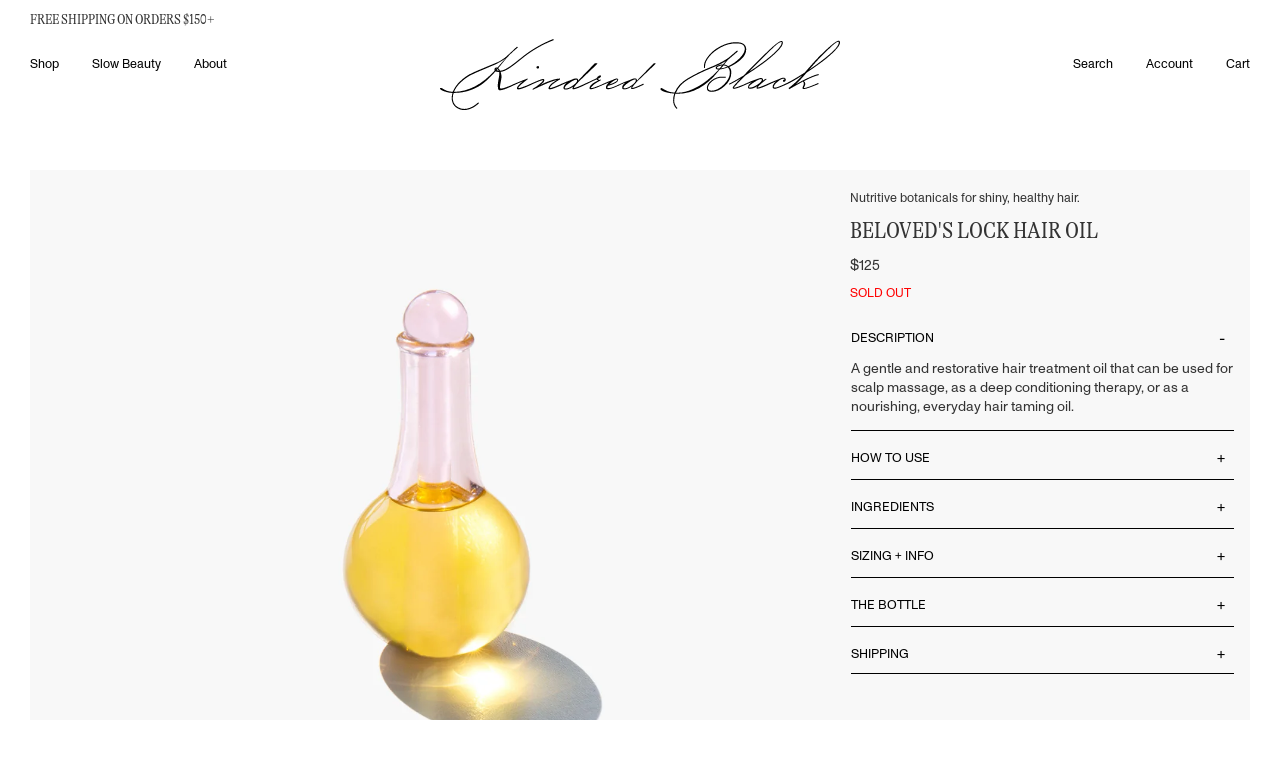

--- FILE ---
content_type: text/html; charset=utf-8
request_url: https://www.kindredblack.com/collections/valentines-2022/products/beloveds-lock-hair-oil
body_size: 32969
content:
<!DOCTYPE html>
<html lang="en" class="no-js">
  <head>
    <meta charset="utf-8" />
    <meta http-equiv="X-UA-Compatible" content="IE=edge,chrome=1" />
    <link
      rel="icon"
      href="//www.kindredblack.com/cdn/shop/t/91/assets/favicon.ico?v=112521692489610222051765896182"
      type="image/x-icon" />
    <title>Beloved&#39;s Lock Hair Oil | Kindred Black
      
      
    </title>
    <meta name="description" content="A gentle and restorative hair treatment oil that can be used for scalp massage, as a deep conditioning therapy, or as a nourishing, everyday hair taming oil. " />
    <!-- FACEBOOK OPEN GRAPH START -->

  <meta property="og:type" content="product">
  <meta property="og:title" content="Beloved&#39;s Lock Hair Oil">
  
  <meta property="og:image" content="http://www.kindredblack.com/cdn/shop/products/kindred-black-beloveds-lock_grande.jpg?v=1632682605">
  <meta property="og:image:secure_url" content="https://www.kindredblack.com/cdn/shop/products/kindred-black-beloveds-lock_grande.jpg?v=1632682605">
  
  <meta property="og:image" content="http://www.kindredblack.com/cdn/shop/products/1-kindred-black-beloveds-lock_grande.jpg?v=1632682611">
  <meta property="og:image:secure_url" content="https://www.kindredblack.com/cdn/shop/products/1-kindred-black-beloveds-lock_grande.jpg?v=1632682611">
  
  <meta property="og:image" content="http://www.kindredblack.com/cdn/shop/products/2-kindred-black-beloveds-lock_grande.jpg?v=1632682610">
  <meta property="og:image:secure_url" content="https://www.kindredblack.com/cdn/shop/products/2-kindred-black-beloveds-lock_grande.jpg?v=1632682610">
  
  <meta property="og:price:amount" content="12500">
  <meta property="og:price:currency" content="USD">


  <meta property="og:description" content="A gentle and restorative hair treatment oil that can be used for scalp massage, as a deep conditioning therapy, or as a nourishing, everyday hair taming oil. ">

  <meta property="og:url" content="https://www.kindredblack.com/products/beloveds-lock-hair-oil">
  <meta property="og:site_name" content="Kindred Black">
<!-- FACEBOOK OPEN GRAPH END -->
<!-- TWITTER CARD START -->


  <meta name="twitter:card" content="product">
  <meta name="twitter:title" content="Beloved's Lock Hair Oil">
  <meta name="twitter:description" content="A gentle and restorative hair treatment oil that can be used for scalp massage, as a deep conditioning therapy, or as a nourishing, everyday hair taming oil. ">
  <meta name="twitter:image" content="https://www.kindredblack.com/cdn/shop/products/kindred-black-beloveds-lock_medium.jpg?v=1632682605">
  <meta name="twitter:image:width" content="240">
  <meta name="twitter:image:height" content="240">
  <meta name="twitter:label1" content="Price">
  
  <meta name="twitter:data1" content="12500">
  
  <meta name="twitter:label2" content="Brand">
  <meta name="twitter:data2" content="Kindred Black">
  

<!-- TWITTER CARD END -->

    <link rel="canonical" href="https://www.kindredblack.com/products/beloveds-lock-hair-oil" />
    <meta name="viewport" content="width=device-width, initial-scale=1.0">

    <meta name="facebook-domain-verification" content="zfq8wrxvi124lu82lijhprzpd81je5" />
    
    <script>window.performance && window.performance.mark && window.performance.mark('shopify.content_for_header.start');</script><meta name="google-site-verification" content="p3T5uqWnQqqdQKv1qR5JBxTmMr57JQk8B1LTrcPmT5Y">
<meta id="shopify-digital-wallet" name="shopify-digital-wallet" content="/9127088/digital_wallets/dialog">
<meta name="shopify-checkout-api-token" content="7ebc71d23ca366f7ba5bd31dab9fae52">
<meta id="in-context-paypal-metadata" data-shop-id="9127088" data-venmo-supported="false" data-environment="production" data-locale="en_US" data-paypal-v4="true" data-currency="USD">
<link rel="alternate" type="application/json+oembed" href="https://www.kindredblack.com/products/beloveds-lock-hair-oil.oembed">
<script async="async" src="/checkouts/internal/preloads.js?locale=en-US"></script>
<link rel="preconnect" href="https://shop.app" crossorigin="anonymous">
<script async="async" src="https://shop.app/checkouts/internal/preloads.js?locale=en-US&shop_id=9127088" crossorigin="anonymous"></script>
<script id="apple-pay-shop-capabilities" type="application/json">{"shopId":9127088,"countryCode":"US","currencyCode":"USD","merchantCapabilities":["supports3DS"],"merchantId":"gid:\/\/shopify\/Shop\/9127088","merchantName":"Kindred Black","requiredBillingContactFields":["postalAddress","email"],"requiredShippingContactFields":["postalAddress","email"],"shippingType":"shipping","supportedNetworks":["visa","masterCard","amex","discover","elo","jcb"],"total":{"type":"pending","label":"Kindred Black","amount":"1.00"},"shopifyPaymentsEnabled":true,"supportsSubscriptions":true}</script>
<script id="shopify-features" type="application/json">{"accessToken":"7ebc71d23ca366f7ba5bd31dab9fae52","betas":["rich-media-storefront-analytics"],"domain":"www.kindredblack.com","predictiveSearch":true,"shopId":9127088,"locale":"en"}</script>
<script>var Shopify = Shopify || {};
Shopify.shop = "kindredblack.myshopify.com";
Shopify.locale = "en";
Shopify.currency = {"active":"USD","rate":"1.0"};
Shopify.country = "US";
Shopify.theme = {"name":"202308_KB_Redesign\/features\/no_reviews","id":183321297209,"schema_name":null,"schema_version":null,"theme_store_id":null,"role":"main"};
Shopify.theme.handle = "null";
Shopify.theme.style = {"id":null,"handle":null};
Shopify.cdnHost = "www.kindredblack.com/cdn";
Shopify.routes = Shopify.routes || {};
Shopify.routes.root = "/";</script>
<script type="module">!function(o){(o.Shopify=o.Shopify||{}).modules=!0}(window);</script>
<script>!function(o){function n(){var o=[];function n(){o.push(Array.prototype.slice.apply(arguments))}return n.q=o,n}var t=o.Shopify=o.Shopify||{};t.loadFeatures=n(),t.autoloadFeatures=n()}(window);</script>
<script>
  window.ShopifyPay = window.ShopifyPay || {};
  window.ShopifyPay.apiHost = "shop.app\/pay";
  window.ShopifyPay.redirectState = null;
</script>
<script id="shop-js-analytics" type="application/json">{"pageType":"product"}</script>
<script defer="defer" async type="module" src="//www.kindredblack.com/cdn/shopifycloud/shop-js/modules/v2/client.init-shop-cart-sync_BdyHc3Nr.en.esm.js"></script>
<script defer="defer" async type="module" src="//www.kindredblack.com/cdn/shopifycloud/shop-js/modules/v2/chunk.common_Daul8nwZ.esm.js"></script>
<script type="module">
  await import("//www.kindredblack.com/cdn/shopifycloud/shop-js/modules/v2/client.init-shop-cart-sync_BdyHc3Nr.en.esm.js");
await import("//www.kindredblack.com/cdn/shopifycloud/shop-js/modules/v2/chunk.common_Daul8nwZ.esm.js");

  window.Shopify.SignInWithShop?.initShopCartSync?.({"fedCMEnabled":true,"windoidEnabled":true});

</script>
<script>
  window.Shopify = window.Shopify || {};
  if (!window.Shopify.featureAssets) window.Shopify.featureAssets = {};
  window.Shopify.featureAssets['shop-js'] = {"shop-cart-sync":["modules/v2/client.shop-cart-sync_QYOiDySF.en.esm.js","modules/v2/chunk.common_Daul8nwZ.esm.js"],"init-fed-cm":["modules/v2/client.init-fed-cm_DchLp9rc.en.esm.js","modules/v2/chunk.common_Daul8nwZ.esm.js"],"shop-button":["modules/v2/client.shop-button_OV7bAJc5.en.esm.js","modules/v2/chunk.common_Daul8nwZ.esm.js"],"init-windoid":["modules/v2/client.init-windoid_DwxFKQ8e.en.esm.js","modules/v2/chunk.common_Daul8nwZ.esm.js"],"shop-cash-offers":["modules/v2/client.shop-cash-offers_DWtL6Bq3.en.esm.js","modules/v2/chunk.common_Daul8nwZ.esm.js","modules/v2/chunk.modal_CQq8HTM6.esm.js"],"shop-toast-manager":["modules/v2/client.shop-toast-manager_CX9r1SjA.en.esm.js","modules/v2/chunk.common_Daul8nwZ.esm.js"],"init-shop-email-lookup-coordinator":["modules/v2/client.init-shop-email-lookup-coordinator_UhKnw74l.en.esm.js","modules/v2/chunk.common_Daul8nwZ.esm.js"],"pay-button":["modules/v2/client.pay-button_DzxNnLDY.en.esm.js","modules/v2/chunk.common_Daul8nwZ.esm.js"],"avatar":["modules/v2/client.avatar_BTnouDA3.en.esm.js"],"init-shop-cart-sync":["modules/v2/client.init-shop-cart-sync_BdyHc3Nr.en.esm.js","modules/v2/chunk.common_Daul8nwZ.esm.js"],"shop-login-button":["modules/v2/client.shop-login-button_D8B466_1.en.esm.js","modules/v2/chunk.common_Daul8nwZ.esm.js","modules/v2/chunk.modal_CQq8HTM6.esm.js"],"init-customer-accounts-sign-up":["modules/v2/client.init-customer-accounts-sign-up_C8fpPm4i.en.esm.js","modules/v2/client.shop-login-button_D8B466_1.en.esm.js","modules/v2/chunk.common_Daul8nwZ.esm.js","modules/v2/chunk.modal_CQq8HTM6.esm.js"],"init-shop-for-new-customer-accounts":["modules/v2/client.init-shop-for-new-customer-accounts_CVTO0Ztu.en.esm.js","modules/v2/client.shop-login-button_D8B466_1.en.esm.js","modules/v2/chunk.common_Daul8nwZ.esm.js","modules/v2/chunk.modal_CQq8HTM6.esm.js"],"init-customer-accounts":["modules/v2/client.init-customer-accounts_dRgKMfrE.en.esm.js","modules/v2/client.shop-login-button_D8B466_1.en.esm.js","modules/v2/chunk.common_Daul8nwZ.esm.js","modules/v2/chunk.modal_CQq8HTM6.esm.js"],"shop-follow-button":["modules/v2/client.shop-follow-button_CkZpjEct.en.esm.js","modules/v2/chunk.common_Daul8nwZ.esm.js","modules/v2/chunk.modal_CQq8HTM6.esm.js"],"lead-capture":["modules/v2/client.lead-capture_BntHBhfp.en.esm.js","modules/v2/chunk.common_Daul8nwZ.esm.js","modules/v2/chunk.modal_CQq8HTM6.esm.js"],"checkout-modal":["modules/v2/client.checkout-modal_CfxcYbTm.en.esm.js","modules/v2/chunk.common_Daul8nwZ.esm.js","modules/v2/chunk.modal_CQq8HTM6.esm.js"],"shop-login":["modules/v2/client.shop-login_Da4GZ2H6.en.esm.js","modules/v2/chunk.common_Daul8nwZ.esm.js","modules/v2/chunk.modal_CQq8HTM6.esm.js"],"payment-terms":["modules/v2/client.payment-terms_MV4M3zvL.en.esm.js","modules/v2/chunk.common_Daul8nwZ.esm.js","modules/v2/chunk.modal_CQq8HTM6.esm.js"]};
</script>
<script>(function() {
  var isLoaded = false;
  function asyncLoad() {
    if (isLoaded) return;
    isLoaded = true;
    var urls = ["https:\/\/scripts.juniphq.com\/v1\/junip_shopify.js?shop=kindredblack.myshopify.com","https:\/\/s3.eu-west-1.amazonaws.com\/production-klarna-il-shopify-osm\/0b7fe7c4a98ef8166eeafee767bc667686567a25\/kindredblack.myshopify.com-1766071411664.js?shop=kindredblack.myshopify.com"];
    for (var i = 0; i < urls.length; i++) {
      var s = document.createElement('script');
      s.type = 'text/javascript';
      s.async = true;
      s.src = urls[i];
      var x = document.getElementsByTagName('script')[0];
      x.parentNode.insertBefore(s, x);
    }
  };
  if(window.attachEvent) {
    window.attachEvent('onload', asyncLoad);
  } else {
    window.addEventListener('load', asyncLoad, false);
  }
})();</script>
<script id="__st">var __st={"a":9127088,"offset":-18000,"reqid":"9f569705-87e7-4f7e-b96b-693706297940-1768989973","pageurl":"www.kindredblack.com\/collections\/valentines-2022\/products\/beloveds-lock-hair-oil","u":"7bd3569d0a2c","p":"product","rtyp":"product","rid":6636682838118};</script>
<script>window.ShopifyPaypalV4VisibilityTracking = true;</script>
<script id="captcha-bootstrap">!function(){'use strict';const t='contact',e='account',n='new_comment',o=[[t,t],['blogs',n],['comments',n],[t,'customer']],c=[[e,'customer_login'],[e,'guest_login'],[e,'recover_customer_password'],[e,'create_customer']],r=t=>t.map((([t,e])=>`form[action*='/${t}']:not([data-nocaptcha='true']) input[name='form_type'][value='${e}']`)).join(','),a=t=>()=>t?[...document.querySelectorAll(t)].map((t=>t.form)):[];function s(){const t=[...o],e=r(t);return a(e)}const i='password',u='form_key',d=['recaptcha-v3-token','g-recaptcha-response','h-captcha-response',i],f=()=>{try{return window.sessionStorage}catch{return}},m='__shopify_v',_=t=>t.elements[u];function p(t,e,n=!1){try{const o=window.sessionStorage,c=JSON.parse(o.getItem(e)),{data:r}=function(t){const{data:e,action:n}=t;return t[m]||n?{data:e,action:n}:{data:t,action:n}}(c);for(const[e,n]of Object.entries(r))t.elements[e]&&(t.elements[e].value=n);n&&o.removeItem(e)}catch(o){console.error('form repopulation failed',{error:o})}}const l='form_type',E='cptcha';function T(t){t.dataset[E]=!0}const w=window,h=w.document,L='Shopify',v='ce_forms',y='captcha';let A=!1;((t,e)=>{const n=(g='f06e6c50-85a8-45c8-87d0-21a2b65856fe',I='https://cdn.shopify.com/shopifycloud/storefront-forms-hcaptcha/ce_storefront_forms_captcha_hcaptcha.v1.5.2.iife.js',D={infoText:'Protected by hCaptcha',privacyText:'Privacy',termsText:'Terms'},(t,e,n)=>{const o=w[L][v],c=o.bindForm;if(c)return c(t,g,e,D).then(n);var r;o.q.push([[t,g,e,D],n]),r=I,A||(h.body.append(Object.assign(h.createElement('script'),{id:'captcha-provider',async:!0,src:r})),A=!0)});var g,I,D;w[L]=w[L]||{},w[L][v]=w[L][v]||{},w[L][v].q=[],w[L][y]=w[L][y]||{},w[L][y].protect=function(t,e){n(t,void 0,e),T(t)},Object.freeze(w[L][y]),function(t,e,n,w,h,L){const[v,y,A,g]=function(t,e,n){const i=e?o:[],u=t?c:[],d=[...i,...u],f=r(d),m=r(i),_=r(d.filter((([t,e])=>n.includes(e))));return[a(f),a(m),a(_),s()]}(w,h,L),I=t=>{const e=t.target;return e instanceof HTMLFormElement?e:e&&e.form},D=t=>v().includes(t);t.addEventListener('submit',(t=>{const e=I(t);if(!e)return;const n=D(e)&&!e.dataset.hcaptchaBound&&!e.dataset.recaptchaBound,o=_(e),c=g().includes(e)&&(!o||!o.value);(n||c)&&t.preventDefault(),c&&!n&&(function(t){try{if(!f())return;!function(t){const e=f();if(!e)return;const n=_(t);if(!n)return;const o=n.value;o&&e.removeItem(o)}(t);const e=Array.from(Array(32),(()=>Math.random().toString(36)[2])).join('');!function(t,e){_(t)||t.append(Object.assign(document.createElement('input'),{type:'hidden',name:u})),t.elements[u].value=e}(t,e),function(t,e){const n=f();if(!n)return;const o=[...t.querySelectorAll(`input[type='${i}']`)].map((({name:t})=>t)),c=[...d,...o],r={};for(const[a,s]of new FormData(t).entries())c.includes(a)||(r[a]=s);n.setItem(e,JSON.stringify({[m]:1,action:t.action,data:r}))}(t,e)}catch(e){console.error('failed to persist form',e)}}(e),e.submit())}));const S=(t,e)=>{t&&!t.dataset[E]&&(n(t,e.some((e=>e===t))),T(t))};for(const o of['focusin','change'])t.addEventListener(o,(t=>{const e=I(t);D(e)&&S(e,y())}));const B=e.get('form_key'),M=e.get(l),P=B&&M;t.addEventListener('DOMContentLoaded',(()=>{const t=y();if(P)for(const e of t)e.elements[l].value===M&&p(e,B);[...new Set([...A(),...v().filter((t=>'true'===t.dataset.shopifyCaptcha))])].forEach((e=>S(e,t)))}))}(h,new URLSearchParams(w.location.search),n,t,e,['guest_login'])})(!0,!1)}();</script>
<script integrity="sha256-4kQ18oKyAcykRKYeNunJcIwy7WH5gtpwJnB7kiuLZ1E=" data-source-attribution="shopify.loadfeatures" defer="defer" src="//www.kindredblack.com/cdn/shopifycloud/storefront/assets/storefront/load_feature-a0a9edcb.js" crossorigin="anonymous"></script>
<script crossorigin="anonymous" defer="defer" src="//www.kindredblack.com/cdn/shopifycloud/storefront/assets/shopify_pay/storefront-65b4c6d7.js?v=20250812"></script>
<script data-source-attribution="shopify.dynamic_checkout.dynamic.init">var Shopify=Shopify||{};Shopify.PaymentButton=Shopify.PaymentButton||{isStorefrontPortableWallets:!0,init:function(){window.Shopify.PaymentButton.init=function(){};var t=document.createElement("script");t.src="https://www.kindredblack.com/cdn/shopifycloud/portable-wallets/latest/portable-wallets.en.js",t.type="module",document.head.appendChild(t)}};
</script>
<script data-source-attribution="shopify.dynamic_checkout.buyer_consent">
  function portableWalletsHideBuyerConsent(e){var t=document.getElementById("shopify-buyer-consent"),n=document.getElementById("shopify-subscription-policy-button");t&&n&&(t.classList.add("hidden"),t.setAttribute("aria-hidden","true"),n.removeEventListener("click",e))}function portableWalletsShowBuyerConsent(e){var t=document.getElementById("shopify-buyer-consent"),n=document.getElementById("shopify-subscription-policy-button");t&&n&&(t.classList.remove("hidden"),t.removeAttribute("aria-hidden"),n.addEventListener("click",e))}window.Shopify?.PaymentButton&&(window.Shopify.PaymentButton.hideBuyerConsent=portableWalletsHideBuyerConsent,window.Shopify.PaymentButton.showBuyerConsent=portableWalletsShowBuyerConsent);
</script>
<script data-source-attribution="shopify.dynamic_checkout.cart.bootstrap">document.addEventListener("DOMContentLoaded",(function(){function t(){return document.querySelector("shopify-accelerated-checkout-cart, shopify-accelerated-checkout")}if(t())Shopify.PaymentButton.init();else{new MutationObserver((function(e,n){t()&&(Shopify.PaymentButton.init(),n.disconnect())})).observe(document.body,{childList:!0,subtree:!0})}}));
</script>
<link id="shopify-accelerated-checkout-styles" rel="stylesheet" media="screen" href="https://www.kindredblack.com/cdn/shopifycloud/portable-wallets/latest/accelerated-checkout-backwards-compat.css" crossorigin="anonymous">
<style id="shopify-accelerated-checkout-cart">
        #shopify-buyer-consent {
  margin-top: 1em;
  display: inline-block;
  width: 100%;
}

#shopify-buyer-consent.hidden {
  display: none;
}

#shopify-subscription-policy-button {
  background: none;
  border: none;
  padding: 0;
  text-decoration: underline;
  font-size: inherit;
  cursor: pointer;
}

#shopify-subscription-policy-button::before {
  box-shadow: none;
}

      </style>

<script>window.performance && window.performance.mark && window.performance.mark('shopify.content_for_header.end');</script>
    <link rel="stylesheet" href=//www.kindredblack.com/cdn/shop/t/91/assets/flickity.min.css?v=83620887480590899471765896183 />
    <link rel="stylesheet" href=//www.kindredblack.com/cdn/shop/t/91/assets/app.css?v=7354860334407249521765896183 />
  <!-- BEGIN app block: shopify://apps/klaviyo-email-marketing-sms/blocks/klaviyo-onsite-embed/2632fe16-c075-4321-a88b-50b567f42507 -->












  <script async src="https://static.klaviyo.com/onsite/js/XNKh7A/klaviyo.js?company_id=XNKh7A"></script>
  <script>!function(){if(!window.klaviyo){window._klOnsite=window._klOnsite||[];try{window.klaviyo=new Proxy({},{get:function(n,i){return"push"===i?function(){var n;(n=window._klOnsite).push.apply(n,arguments)}:function(){for(var n=arguments.length,o=new Array(n),w=0;w<n;w++)o[w]=arguments[w];var t="function"==typeof o[o.length-1]?o.pop():void 0,e=new Promise((function(n){window._klOnsite.push([i].concat(o,[function(i){t&&t(i),n(i)}]))}));return e}}})}catch(n){window.klaviyo=window.klaviyo||[],window.klaviyo.push=function(){var n;(n=window._klOnsite).push.apply(n,arguments)}}}}();</script>

  
    <script id="viewed_product">
      if (item == null) {
        var _learnq = _learnq || [];

        var MetafieldReviews = null
        var MetafieldYotpoRating = null
        var MetafieldYotpoCount = null
        var MetafieldLooxRating = null
        var MetafieldLooxCount = null
        var okendoProduct = null
        var okendoProductReviewCount = null
        var okendoProductReviewAverageValue = null
        try {
          // The following fields are used for Customer Hub recently viewed in order to add reviews.
          // This information is not part of __kla_viewed. Instead, it is part of __kla_viewed_reviewed_items
          MetafieldReviews = {"rating":{"scale_min":"1.0","scale_max":"5.0","value":"5.0"},"rating_count":1};
          MetafieldYotpoRating = null
          MetafieldYotpoCount = null
          MetafieldLooxRating = null
          MetafieldLooxCount = null

          okendoProduct = null
          // If the okendo metafield is not legacy, it will error, which then requires the new json formatted data
          if (okendoProduct && 'error' in okendoProduct) {
            okendoProduct = null
          }
          okendoProductReviewCount = okendoProduct ? okendoProduct.reviewCount : null
          okendoProductReviewAverageValue = okendoProduct ? okendoProduct.reviewAverageValue : null
        } catch (error) {
          console.error('Error in Klaviyo onsite reviews tracking:', error);
        }

        var item = {
          Name: "Beloved's Lock Hair Oil",
          ProductID: 6636682838118,
          Categories: ["A Treat for a Treasure","April Edit 2023","Hydrator Edit","Lilac and Slow Skincare","March Edit","Plastic Free","Retiring Editions","Savannah Viper","Shop All","Simple Effective Blends","Slow Beauty Unicorn","Sunlit Rose","The Jan KB Edit","Valentines 2022"],
          ImageURL: "https://www.kindredblack.com/cdn/shop/products/kindred-black-beloveds-lock_grande.jpg?v=1632682605",
          URL: "https://www.kindredblack.com/products/beloveds-lock-hair-oil",
          Brand: "Kindred Black",
          Price: "$125.00",
          Value: "125.00",
          CompareAtPrice: "$125.00"
        };
        _learnq.push(['track', 'Viewed Product', item]);
        _learnq.push(['trackViewedItem', {
          Title: item.Name,
          ItemId: item.ProductID,
          Categories: item.Categories,
          ImageUrl: item.ImageURL,
          Url: item.URL,
          Metadata: {
            Brand: item.Brand,
            Price: item.Price,
            Value: item.Value,
            CompareAtPrice: item.CompareAtPrice
          },
          metafields:{
            reviews: MetafieldReviews,
            yotpo:{
              rating: MetafieldYotpoRating,
              count: MetafieldYotpoCount,
            },
            loox:{
              rating: MetafieldLooxRating,
              count: MetafieldLooxCount,
            },
            okendo: {
              rating: okendoProductReviewAverageValue,
              count: okendoProductReviewCount,
            }
          }
        }]);
      }
    </script>
  




  <script>
    window.klaviyoReviewsProductDesignMode = false
  </script>







<!-- END app block --><link href="https://monorail-edge.shopifysvc.com" rel="dns-prefetch">
<script>(function(){if ("sendBeacon" in navigator && "performance" in window) {try {var session_token_from_headers = performance.getEntriesByType('navigation')[0].serverTiming.find(x => x.name == '_s').description;} catch {var session_token_from_headers = undefined;}var session_cookie_matches = document.cookie.match(/_shopify_s=([^;]*)/);var session_token_from_cookie = session_cookie_matches && session_cookie_matches.length === 2 ? session_cookie_matches[1] : "";var session_token = session_token_from_headers || session_token_from_cookie || "";function handle_abandonment_event(e) {var entries = performance.getEntries().filter(function(entry) {return /monorail-edge.shopifysvc.com/.test(entry.name);});if (!window.abandonment_tracked && entries.length === 0) {window.abandonment_tracked = true;var currentMs = Date.now();var navigation_start = performance.timing.navigationStart;var payload = {shop_id: 9127088,url: window.location.href,navigation_start,duration: currentMs - navigation_start,session_token,page_type: "product"};window.navigator.sendBeacon("https://monorail-edge.shopifysvc.com/v1/produce", JSON.stringify({schema_id: "online_store_buyer_site_abandonment/1.1",payload: payload,metadata: {event_created_at_ms: currentMs,event_sent_at_ms: currentMs}}));}}window.addEventListener('pagehide', handle_abandonment_event);}}());</script>
<script id="web-pixels-manager-setup">(function e(e,d,r,n,o){if(void 0===o&&(o={}),!Boolean(null===(a=null===(i=window.Shopify)||void 0===i?void 0:i.analytics)||void 0===a?void 0:a.replayQueue)){var i,a;window.Shopify=window.Shopify||{};var t=window.Shopify;t.analytics=t.analytics||{};var s=t.analytics;s.replayQueue=[],s.publish=function(e,d,r){return s.replayQueue.push([e,d,r]),!0};try{self.performance.mark("wpm:start")}catch(e){}var l=function(){var e={modern:/Edge?\/(1{2}[4-9]|1[2-9]\d|[2-9]\d{2}|\d{4,})\.\d+(\.\d+|)|Firefox\/(1{2}[4-9]|1[2-9]\d|[2-9]\d{2}|\d{4,})\.\d+(\.\d+|)|Chrom(ium|e)\/(9{2}|\d{3,})\.\d+(\.\d+|)|(Maci|X1{2}).+ Version\/(15\.\d+|(1[6-9]|[2-9]\d|\d{3,})\.\d+)([,.]\d+|)( \(\w+\)|)( Mobile\/\w+|) Safari\/|Chrome.+OPR\/(9{2}|\d{3,})\.\d+\.\d+|(CPU[ +]OS|iPhone[ +]OS|CPU[ +]iPhone|CPU IPhone OS|CPU iPad OS)[ +]+(15[._]\d+|(1[6-9]|[2-9]\d|\d{3,})[._]\d+)([._]\d+|)|Android:?[ /-](13[3-9]|1[4-9]\d|[2-9]\d{2}|\d{4,})(\.\d+|)(\.\d+|)|Android.+Firefox\/(13[5-9]|1[4-9]\d|[2-9]\d{2}|\d{4,})\.\d+(\.\d+|)|Android.+Chrom(ium|e)\/(13[3-9]|1[4-9]\d|[2-9]\d{2}|\d{4,})\.\d+(\.\d+|)|SamsungBrowser\/([2-9]\d|\d{3,})\.\d+/,legacy:/Edge?\/(1[6-9]|[2-9]\d|\d{3,})\.\d+(\.\d+|)|Firefox\/(5[4-9]|[6-9]\d|\d{3,})\.\d+(\.\d+|)|Chrom(ium|e)\/(5[1-9]|[6-9]\d|\d{3,})\.\d+(\.\d+|)([\d.]+$|.*Safari\/(?![\d.]+ Edge\/[\d.]+$))|(Maci|X1{2}).+ Version\/(10\.\d+|(1[1-9]|[2-9]\d|\d{3,})\.\d+)([,.]\d+|)( \(\w+\)|)( Mobile\/\w+|) Safari\/|Chrome.+OPR\/(3[89]|[4-9]\d|\d{3,})\.\d+\.\d+|(CPU[ +]OS|iPhone[ +]OS|CPU[ +]iPhone|CPU IPhone OS|CPU iPad OS)[ +]+(10[._]\d+|(1[1-9]|[2-9]\d|\d{3,})[._]\d+)([._]\d+|)|Android:?[ /-](13[3-9]|1[4-9]\d|[2-9]\d{2}|\d{4,})(\.\d+|)(\.\d+|)|Mobile Safari.+OPR\/([89]\d|\d{3,})\.\d+\.\d+|Android.+Firefox\/(13[5-9]|1[4-9]\d|[2-9]\d{2}|\d{4,})\.\d+(\.\d+|)|Android.+Chrom(ium|e)\/(13[3-9]|1[4-9]\d|[2-9]\d{2}|\d{4,})\.\d+(\.\d+|)|Android.+(UC? ?Browser|UCWEB|U3)[ /]?(15\.([5-9]|\d{2,})|(1[6-9]|[2-9]\d|\d{3,})\.\d+)\.\d+|SamsungBrowser\/(5\.\d+|([6-9]|\d{2,})\.\d+)|Android.+MQ{2}Browser\/(14(\.(9|\d{2,})|)|(1[5-9]|[2-9]\d|\d{3,})(\.\d+|))(\.\d+|)|K[Aa][Ii]OS\/(3\.\d+|([4-9]|\d{2,})\.\d+)(\.\d+|)/},d=e.modern,r=e.legacy,n=navigator.userAgent;return n.match(d)?"modern":n.match(r)?"legacy":"unknown"}(),u="modern"===l?"modern":"legacy",c=(null!=n?n:{modern:"",legacy:""})[u],f=function(e){return[e.baseUrl,"/wpm","/b",e.hashVersion,"modern"===e.buildTarget?"m":"l",".js"].join("")}({baseUrl:d,hashVersion:r,buildTarget:u}),m=function(e){var d=e.version,r=e.bundleTarget,n=e.surface,o=e.pageUrl,i=e.monorailEndpoint;return{emit:function(e){var a=e.status,t=e.errorMsg,s=(new Date).getTime(),l=JSON.stringify({metadata:{event_sent_at_ms:s},events:[{schema_id:"web_pixels_manager_load/3.1",payload:{version:d,bundle_target:r,page_url:o,status:a,surface:n,error_msg:t},metadata:{event_created_at_ms:s}}]});if(!i)return console&&console.warn&&console.warn("[Web Pixels Manager] No Monorail endpoint provided, skipping logging."),!1;try{return self.navigator.sendBeacon.bind(self.navigator)(i,l)}catch(e){}var u=new XMLHttpRequest;try{return u.open("POST",i,!0),u.setRequestHeader("Content-Type","text/plain"),u.send(l),!0}catch(e){return console&&console.warn&&console.warn("[Web Pixels Manager] Got an unhandled error while logging to Monorail."),!1}}}}({version:r,bundleTarget:l,surface:e.surface,pageUrl:self.location.href,monorailEndpoint:e.monorailEndpoint});try{o.browserTarget=l,function(e){var d=e.src,r=e.async,n=void 0===r||r,o=e.onload,i=e.onerror,a=e.sri,t=e.scriptDataAttributes,s=void 0===t?{}:t,l=document.createElement("script"),u=document.querySelector("head"),c=document.querySelector("body");if(l.async=n,l.src=d,a&&(l.integrity=a,l.crossOrigin="anonymous"),s)for(var f in s)if(Object.prototype.hasOwnProperty.call(s,f))try{l.dataset[f]=s[f]}catch(e){}if(o&&l.addEventListener("load",o),i&&l.addEventListener("error",i),u)u.appendChild(l);else{if(!c)throw new Error("Did not find a head or body element to append the script");c.appendChild(l)}}({src:f,async:!0,onload:function(){if(!function(){var e,d;return Boolean(null===(d=null===(e=window.Shopify)||void 0===e?void 0:e.analytics)||void 0===d?void 0:d.initialized)}()){var d=window.webPixelsManager.init(e)||void 0;if(d){var r=window.Shopify.analytics;r.replayQueue.forEach((function(e){var r=e[0],n=e[1],o=e[2];d.publishCustomEvent(r,n,o)})),r.replayQueue=[],r.publish=d.publishCustomEvent,r.visitor=d.visitor,r.initialized=!0}}},onerror:function(){return m.emit({status:"failed",errorMsg:"".concat(f," has failed to load")})},sri:function(e){var d=/^sha384-[A-Za-z0-9+/=]+$/;return"string"==typeof e&&d.test(e)}(c)?c:"",scriptDataAttributes:o}),m.emit({status:"loading"})}catch(e){m.emit({status:"failed",errorMsg:(null==e?void 0:e.message)||"Unknown error"})}}})({shopId: 9127088,storefrontBaseUrl: "https://www.kindredblack.com",extensionsBaseUrl: "https://extensions.shopifycdn.com/cdn/shopifycloud/web-pixels-manager",monorailEndpoint: "https://monorail-edge.shopifysvc.com/unstable/produce_batch",surface: "storefront-renderer",enabledBetaFlags: ["2dca8a86"],webPixelsConfigList: [{"id":"2192539961","configuration":"{\"accountID\":\"XNKh7A\",\"webPixelConfig\":\"eyJlbmFibGVBZGRlZFRvQ2FydEV2ZW50cyI6IHRydWV9\"}","eventPayloadVersion":"v1","runtimeContext":"STRICT","scriptVersion":"524f6c1ee37bacdca7657a665bdca589","type":"APP","apiClientId":123074,"privacyPurposes":["ANALYTICS","MARKETING"],"dataSharingAdjustments":{"protectedCustomerApprovalScopes":["read_customer_address","read_customer_email","read_customer_name","read_customer_personal_data","read_customer_phone"]}},{"id":"757793081","configuration":"{\"config\":\"{\\\"pixel_id\\\":\\\"G-GTYJ2V4M6S\\\",\\\"target_country\\\":\\\"US\\\",\\\"gtag_events\\\":[{\\\"type\\\":\\\"purchase\\\",\\\"action_label\\\":\\\"G-GTYJ2V4M6S\\\"},{\\\"type\\\":\\\"page_view\\\",\\\"action_label\\\":\\\"G-GTYJ2V4M6S\\\"},{\\\"type\\\":\\\"view_item\\\",\\\"action_label\\\":\\\"G-GTYJ2V4M6S\\\"},{\\\"type\\\":\\\"search\\\",\\\"action_label\\\":\\\"G-GTYJ2V4M6S\\\"},{\\\"type\\\":\\\"add_to_cart\\\",\\\"action_label\\\":\\\"G-GTYJ2V4M6S\\\"},{\\\"type\\\":\\\"begin_checkout\\\",\\\"action_label\\\":\\\"G-GTYJ2V4M6S\\\"},{\\\"type\\\":\\\"add_payment_info\\\",\\\"action_label\\\":\\\"G-GTYJ2V4M6S\\\"}],\\\"enable_monitoring_mode\\\":false}\"}","eventPayloadVersion":"v1","runtimeContext":"OPEN","scriptVersion":"b2a88bafab3e21179ed38636efcd8a93","type":"APP","apiClientId":1780363,"privacyPurposes":[],"dataSharingAdjustments":{"protectedCustomerApprovalScopes":["read_customer_address","read_customer_email","read_customer_name","read_customer_personal_data","read_customer_phone"]}},{"id":"331284793","configuration":"{\"pixel_id\":\"1516695631983880\",\"pixel_type\":\"facebook_pixel\",\"metaapp_system_user_token\":\"-\"}","eventPayloadVersion":"v1","runtimeContext":"OPEN","scriptVersion":"ca16bc87fe92b6042fbaa3acc2fbdaa6","type":"APP","apiClientId":2329312,"privacyPurposes":["ANALYTICS","MARKETING","SALE_OF_DATA"],"dataSharingAdjustments":{"protectedCustomerApprovalScopes":["read_customer_address","read_customer_email","read_customer_name","read_customer_personal_data","read_customer_phone"]}},{"id":"shopify-app-pixel","configuration":"{}","eventPayloadVersion":"v1","runtimeContext":"STRICT","scriptVersion":"0450","apiClientId":"shopify-pixel","type":"APP","privacyPurposes":["ANALYTICS","MARKETING"]},{"id":"shopify-custom-pixel","eventPayloadVersion":"v1","runtimeContext":"LAX","scriptVersion":"0450","apiClientId":"shopify-pixel","type":"CUSTOM","privacyPurposes":["ANALYTICS","MARKETING"]}],isMerchantRequest: false,initData: {"shop":{"name":"Kindred Black","paymentSettings":{"currencyCode":"USD"},"myshopifyDomain":"kindredblack.myshopify.com","countryCode":"US","storefrontUrl":"https:\/\/www.kindredblack.com"},"customer":null,"cart":null,"checkout":null,"productVariants":[{"price":{"amount":125.0,"currencyCode":"USD"},"product":{"title":"Beloved's Lock Hair Oil","vendor":"Kindred Black","id":"6636682838118","untranslatedTitle":"Beloved's Lock Hair Oil","url":"\/products\/beloveds-lock-hair-oil","type":"Apothecary"},"id":"39441456758886","image":{"src":"\/\/www.kindredblack.com\/cdn\/shop\/products\/kindred-black-beloveds-lock.jpg?v=1632682605"},"sku":"105765","title":"Default Title","untranslatedTitle":"Default Title"}],"purchasingCompany":null},},"https://www.kindredblack.com/cdn","fcfee988w5aeb613cpc8e4bc33m6693e112",{"modern":"","legacy":""},{"shopId":"9127088","storefrontBaseUrl":"https:\/\/www.kindredblack.com","extensionBaseUrl":"https:\/\/extensions.shopifycdn.com\/cdn\/shopifycloud\/web-pixels-manager","surface":"storefront-renderer","enabledBetaFlags":"[\"2dca8a86\"]","isMerchantRequest":"false","hashVersion":"fcfee988w5aeb613cpc8e4bc33m6693e112","publish":"custom","events":"[[\"page_viewed\",{}],[\"product_viewed\",{\"productVariant\":{\"price\":{\"amount\":125.0,\"currencyCode\":\"USD\"},\"product\":{\"title\":\"Beloved's Lock Hair Oil\",\"vendor\":\"Kindred Black\",\"id\":\"6636682838118\",\"untranslatedTitle\":\"Beloved's Lock Hair Oil\",\"url\":\"\/products\/beloveds-lock-hair-oil\",\"type\":\"Apothecary\"},\"id\":\"39441456758886\",\"image\":{\"src\":\"\/\/www.kindredblack.com\/cdn\/shop\/products\/kindred-black-beloveds-lock.jpg?v=1632682605\"},\"sku\":\"105765\",\"title\":\"Default Title\",\"untranslatedTitle\":\"Default Title\"}}]]"});</script><script>
  window.ShopifyAnalytics = window.ShopifyAnalytics || {};
  window.ShopifyAnalytics.meta = window.ShopifyAnalytics.meta || {};
  window.ShopifyAnalytics.meta.currency = 'USD';
  var meta = {"product":{"id":6636682838118,"gid":"gid:\/\/shopify\/Product\/6636682838118","vendor":"Kindred Black","type":"Apothecary","handle":"beloveds-lock-hair-oil","variants":[{"id":39441456758886,"price":12500,"name":"Beloved's Lock Hair Oil","public_title":null,"sku":"105765"}],"remote":false},"page":{"pageType":"product","resourceType":"product","resourceId":6636682838118,"requestId":"9f569705-87e7-4f7e-b96b-693706297940-1768989973"}};
  for (var attr in meta) {
    window.ShopifyAnalytics.meta[attr] = meta[attr];
  }
</script>
<script class="analytics">
  (function () {
    var customDocumentWrite = function(content) {
      var jquery = null;

      if (window.jQuery) {
        jquery = window.jQuery;
      } else if (window.Checkout && window.Checkout.$) {
        jquery = window.Checkout.$;
      }

      if (jquery) {
        jquery('body').append(content);
      }
    };

    var hasLoggedConversion = function(token) {
      if (token) {
        return document.cookie.indexOf('loggedConversion=' + token) !== -1;
      }
      return false;
    }

    var setCookieIfConversion = function(token) {
      if (token) {
        var twoMonthsFromNow = new Date(Date.now());
        twoMonthsFromNow.setMonth(twoMonthsFromNow.getMonth() + 2);

        document.cookie = 'loggedConversion=' + token + '; expires=' + twoMonthsFromNow;
      }
    }

    var trekkie = window.ShopifyAnalytics.lib = window.trekkie = window.trekkie || [];
    if (trekkie.integrations) {
      return;
    }
    trekkie.methods = [
      'identify',
      'page',
      'ready',
      'track',
      'trackForm',
      'trackLink'
    ];
    trekkie.factory = function(method) {
      return function() {
        var args = Array.prototype.slice.call(arguments);
        args.unshift(method);
        trekkie.push(args);
        return trekkie;
      };
    };
    for (var i = 0; i < trekkie.methods.length; i++) {
      var key = trekkie.methods[i];
      trekkie[key] = trekkie.factory(key);
    }
    trekkie.load = function(config) {
      trekkie.config = config || {};
      trekkie.config.initialDocumentCookie = document.cookie;
      var first = document.getElementsByTagName('script')[0];
      var script = document.createElement('script');
      script.type = 'text/javascript';
      script.onerror = function(e) {
        var scriptFallback = document.createElement('script');
        scriptFallback.type = 'text/javascript';
        scriptFallback.onerror = function(error) {
                var Monorail = {
      produce: function produce(monorailDomain, schemaId, payload) {
        var currentMs = new Date().getTime();
        var event = {
          schema_id: schemaId,
          payload: payload,
          metadata: {
            event_created_at_ms: currentMs,
            event_sent_at_ms: currentMs
          }
        };
        return Monorail.sendRequest("https://" + monorailDomain + "/v1/produce", JSON.stringify(event));
      },
      sendRequest: function sendRequest(endpointUrl, payload) {
        // Try the sendBeacon API
        if (window && window.navigator && typeof window.navigator.sendBeacon === 'function' && typeof window.Blob === 'function' && !Monorail.isIos12()) {
          var blobData = new window.Blob([payload], {
            type: 'text/plain'
          });

          if (window.navigator.sendBeacon(endpointUrl, blobData)) {
            return true;
          } // sendBeacon was not successful

        } // XHR beacon

        var xhr = new XMLHttpRequest();

        try {
          xhr.open('POST', endpointUrl);
          xhr.setRequestHeader('Content-Type', 'text/plain');
          xhr.send(payload);
        } catch (e) {
          console.log(e);
        }

        return false;
      },
      isIos12: function isIos12() {
        return window.navigator.userAgent.lastIndexOf('iPhone; CPU iPhone OS 12_') !== -1 || window.navigator.userAgent.lastIndexOf('iPad; CPU OS 12_') !== -1;
      }
    };
    Monorail.produce('monorail-edge.shopifysvc.com',
      'trekkie_storefront_load_errors/1.1',
      {shop_id: 9127088,
      theme_id: 183321297209,
      app_name: "storefront",
      context_url: window.location.href,
      source_url: "//www.kindredblack.com/cdn/s/trekkie.storefront.cd680fe47e6c39ca5d5df5f0a32d569bc48c0f27.min.js"});

        };
        scriptFallback.async = true;
        scriptFallback.src = '//www.kindredblack.com/cdn/s/trekkie.storefront.cd680fe47e6c39ca5d5df5f0a32d569bc48c0f27.min.js';
        first.parentNode.insertBefore(scriptFallback, first);
      };
      script.async = true;
      script.src = '//www.kindredblack.com/cdn/s/trekkie.storefront.cd680fe47e6c39ca5d5df5f0a32d569bc48c0f27.min.js';
      first.parentNode.insertBefore(script, first);
    };
    trekkie.load(
      {"Trekkie":{"appName":"storefront","development":false,"defaultAttributes":{"shopId":9127088,"isMerchantRequest":null,"themeId":183321297209,"themeCityHash":"7414093764457499654","contentLanguage":"en","currency":"USD","eventMetadataId":"9060218c-25c7-42d7-9865-6518f024a0e8"},"isServerSideCookieWritingEnabled":true,"monorailRegion":"shop_domain","enabledBetaFlags":["65f19447"]},"Session Attribution":{},"S2S":{"facebookCapiEnabled":true,"source":"trekkie-storefront-renderer","apiClientId":580111}}
    );

    var loaded = false;
    trekkie.ready(function() {
      if (loaded) return;
      loaded = true;

      window.ShopifyAnalytics.lib = window.trekkie;

      var originalDocumentWrite = document.write;
      document.write = customDocumentWrite;
      try { window.ShopifyAnalytics.merchantGoogleAnalytics.call(this); } catch(error) {};
      document.write = originalDocumentWrite;

      window.ShopifyAnalytics.lib.page(null,{"pageType":"product","resourceType":"product","resourceId":6636682838118,"requestId":"9f569705-87e7-4f7e-b96b-693706297940-1768989973","shopifyEmitted":true});

      var match = window.location.pathname.match(/checkouts\/(.+)\/(thank_you|post_purchase)/)
      var token = match? match[1]: undefined;
      if (!hasLoggedConversion(token)) {
        setCookieIfConversion(token);
        window.ShopifyAnalytics.lib.track("Viewed Product",{"currency":"USD","variantId":39441456758886,"productId":6636682838118,"productGid":"gid:\/\/shopify\/Product\/6636682838118","name":"Beloved's Lock Hair Oil","price":"125.00","sku":"105765","brand":"Kindred Black","variant":null,"category":"Apothecary","nonInteraction":true,"remote":false},undefined,undefined,{"shopifyEmitted":true});
      window.ShopifyAnalytics.lib.track("monorail:\/\/trekkie_storefront_viewed_product\/1.1",{"currency":"USD","variantId":39441456758886,"productId":6636682838118,"productGid":"gid:\/\/shopify\/Product\/6636682838118","name":"Beloved's Lock Hair Oil","price":"125.00","sku":"105765","brand":"Kindred Black","variant":null,"category":"Apothecary","nonInteraction":true,"remote":false,"referer":"https:\/\/www.kindredblack.com\/collections\/valentines-2022\/products\/beloveds-lock-hair-oil"});
      }
    });


        var eventsListenerScript = document.createElement('script');
        eventsListenerScript.async = true;
        eventsListenerScript.src = "//www.kindredblack.com/cdn/shopifycloud/storefront/assets/shop_events_listener-3da45d37.js";
        document.getElementsByTagName('head')[0].appendChild(eventsListenerScript);

})();</script>
  <script>
  if (!window.ga || (window.ga && typeof window.ga !== 'function')) {
    window.ga = function ga() {
      (window.ga.q = window.ga.q || []).push(arguments);
      if (window.Shopify && window.Shopify.analytics && typeof window.Shopify.analytics.publish === 'function') {
        window.Shopify.analytics.publish("ga_stub_called", {}, {sendTo: "google_osp_migration"});
      }
      console.error("Shopify's Google Analytics stub called with:", Array.from(arguments), "\nSee https://help.shopify.com/manual/promoting-marketing/pixels/pixel-migration#google for more information.");
    };
    if (window.Shopify && window.Shopify.analytics && typeof window.Shopify.analytics.publish === 'function') {
      window.Shopify.analytics.publish("ga_stub_initialized", {}, {sendTo: "google_osp_migration"});
    }
  }
</script>
<script
  defer
  src="https://www.kindredblack.com/cdn/shopifycloud/perf-kit/shopify-perf-kit-3.0.4.min.js"
  data-application="storefront-renderer"
  data-shop-id="9127088"
  data-render-region="gcp-us-central1"
  data-page-type="product"
  data-theme-instance-id="183321297209"
  data-theme-name=""
  data-theme-version=""
  data-monorail-region="shop_domain"
  data-resource-timing-sampling-rate="10"
  data-shs="true"
  data-shs-beacon="true"
  data-shs-export-with-fetch="true"
  data-shs-logs-sample-rate="1"
  data-shs-beacon-endpoint="https://www.kindredblack.com/api/collect"
></script>
</head>
  <script
    src="https://www.dwin1.com/54587.js"
    type="text/javascript"
    defer="defer"></script>
    <body class="page-shopify template-product   ">

    <script>
      window.KlarnaThemeGlobals = {};window.KlarnaThemeGlobals.productVariants = [{"id":39441456758886,"title":"Default Title","option1":"Default Title","option2":null,"option3":null,"sku":"105765","requires_shipping":true,"taxable":true,"featured_image":null,"available":false,"name":"Beloved's Lock Hair Oil","public_title":null,"options":["Default Title"],"price":12500,"weight":0,"compare_at_price":12500,"inventory_quantity":0,"inventory_management":"shopify","inventory_policy":"deny","barcode":"","requires_selling_plan":false,"selling_plan_allocations":[]}];
        window.KlarnaThemeGlobals.documentCopy = document.cloneNode(true);
        
    </script>

    <script>
      window.KlarnaThemeGlobals = {};window.KlarnaThemeGlobals.productVariants = [{"id":39441456758886,"title":"Default Title","option1":"Default Title","option2":null,"option3":null,"sku":"105765","requires_shipping":true,"taxable":true,"featured_image":null,"available":false,"name":"Beloved's Lock Hair Oil","public_title":null,"options":["Default Title"],"price":12500,"weight":0,"compare_at_price":12500,"inventory_quantity":0,"inventory_management":"shopify","inventory_policy":"deny","barcode":"","requires_selling_plan":false,"selling_plan_allocations":[]}];
        window.KlarnaThemeGlobals.documentCopy = document.cloneNode(true);
        
    </script>

    <script>
      window.KlarnaThemeGlobals = {};window.KlarnaThemeGlobals.productVariants = [{"id":39441456758886,"title":"Default Title","option1":"Default Title","option2":null,"option3":null,"sku":"105765","requires_shipping":true,"taxable":true,"featured_image":null,"available":false,"name":"Beloved's Lock Hair Oil","public_title":null,"options":["Default Title"],"price":12500,"weight":0,"compare_at_price":12500,"inventory_quantity":0,"inventory_management":"shopify","inventory_policy":"deny","barcode":"","requires_selling_plan":false,"selling_plan_allocations":[]}];
        window.KlarnaThemeGlobals.documentCopy = document.cloneNode(true);
        
    </script>



    <script src="https://unpkg.com/flickity@2/dist/flickity.pkgd.min.js"></script>

    <script
      async
      src="https://na-library.klarnaservices.com/lib.js"
      data-client-id="8cd86ce9-d056-5ad3-86b0-44ab67e07283"></script>
    <script src="//www.kindredblack.com/cdn/shopifycloud/storefront/assets/themes_support/option_selection-b017cd28.js" type="text/javascript"></script>
    <script src="//www.kindredblack.com/cdn/shopifycloud/storefront/assets/themes_support/shopify_common-5f594365.js" type="text/javascript"></script>
    <script src=//www.kindredblack.com/cdn/shop/t/91/assets/app.js?v=92695932188684632311765896183></script>
    <script src=//www.kindredblack.com/cdn/shop/t/91/assets/bundle.js?v=128029889038607356191765896181></script>
    <script>
  try
  {
    

    var KB = window.KB || {};

    // elements
    KB.$document         = $(document);
    KB.popup             = '.pop-up-modal';
    KB.loginPagination   = '.page-login';
    KB.loginLink         = '[data-login]';
    KB.subscribeForm     = '.subscribe-form';
    KB.createAccountForm = '#create_user_form';
    KB.searchLink        = '.shop-header a[href="/search"]';
    KB.searchBar         = '.shop-header .search-bar';
    KB.closeSlideCart    = '.slide-cart .continue-shopping a';
    KB.searchForms       = '.search-bar, .search-form';

    KB.setLoginPage = function(state)
    {
      KB.$document.find(KB.loginPagination).removeClass('login reset create').addClass(state);
    };

    KB.showSubscribeSuccess = function()
    {
      KB.$document.find(KB.subscribeForm + ' [type="email"]').val('You\'ve been subscribed.');
      // if (dataLayer) dataLayer.push({event: 'Newsletter Signup'});
      if (ga) ga('send', 'event', 'Newsletter Signup', 'Submit', 'A user signed up for the newsletter');  // EXAMPLE: unmaintainable code
      
      setTimeout(function()
      {
        KB.$document.find(KB.popup).modal('hide');
      }, 1000);
    };

    KB.showSubscribeError = function()
    {
      KB.$document.find(KB.subscribeForm + ' [type="email"]').val('Invalid e-mail address.').addClass('text-danger');

      setTimeout(function()
      {
        KB.$document.find(KB.subscribeForm + ' [type="email"]').val('').removeClass('text-danger');
      }, 3000);
    };

    KB.handleLoginModalDismiss = function (e) {
      $.cookie('kindredblack_popup', true, {expires: 30, path: '/'});
    };

    KB.handleLoginNavigationClick = function(e)
    {
      e.preventDefault();
      KB.setLoginPage($(this).data().login);
    };

KB.handleSubscribeSubmit = function(e) {
      e.preventDefault();

      var $email = $(this).find('[type=email]'),
           email = $email.val().replace(/ /g, '');

  var settings = {
        "async": true,
        "crossDomain": true,
        "url": "https://manage.kmail-lists.com/ajax/subscriptions/subscribe",
        "method": "POST",
        "headers": {
                "content-type": "application/x-www-form-urlencoded",
                "cache-control": "no-cache"
                  },
        "data": {
                "g": "SqpSuT",
                "$fields": "$source",
                "email": email,
                "$source": "Custom Form"
                }
            }
 
      $.ajax(settings).done(function (response) {
            console.log(response);
  if (response.success) {
            KB.$document.find(KB.subscribeForm + ' [type="email"]').val('You\'ve been subscribed.');
  }

  }
                           );
    };
KB.handleCreateAccountSubmit = function(e)
   {
     if ($("#marketing").is(':checked')) { 
        e.preventDefault(); 
        // grab fields;         
        var email = $('input#email').val();
        var firstname = $('input#first_name').val(); 
        var lastname = $('input#last_name').val(); 
        var settings = { 
          "async": true, 
          "crossDomain": true, 
          "url": "https://manage.kmail-lists.com/ajax/subscriptions/subscribe",
          "method": "POST", 
          "headers": { 
            "content-type": "application/x-www-form-urlencoded", 
            "cache-control": "no-cache" 
          }, 
         "data": {
           "g": "SqpSuT", 
           "email": email, 
            // pass in additional fields 
           "$fields": "$source, $first_name, $last_name",
           "$source": "Account Creation", 
           "$first_name": firstname,
           "$last_name": lastname 
          }
      }; 
      $.ajax(settings).done(function(response) { 
        console.log(response);   
        if (response.success) {

        // select and submit form after subscribing
        $(".form-create").submit(); 
        }
      }) 
  }
  };

    KB.handleSearchTouch = function(e)
    {
      e.preventDefault();
      $(this).hide();
      KB.$document.find(KB.searchBar).show().find('input').focus();
    };

    KB.handleSearchBlur = function(e)
    {
      e.preventDefault();
      KB.$document.find(KB.searchLink).show();
      $(this).hide();
    };

    KB.handleSearchSubmit = function(e)
    {
      e.preventDefault();
      var $form = $(e.target);
      var $query = $('[name="q"]', $form);
      var queryValue = encodeURIComponent($query.val() + '*');
      var action = $form.attr('action');
      var type = $('[name="type"]', $form).val();

      var url = action + '?q=' + queryValue;
      if (type) {
        url += '&type=' + encodeURIComponent(type);
      }

      window.location = url;
    };

    KB.handleCloseSlideCart = function(e)
    {
      e.preventDefault();
      $('body').removeClass('slide-cart-open');
    };

    window.onbeforeunload = KB.handleUnload;
    KB.$document.on('hide.bs.modal', KB.popup             , KB.handleLoginModalDismiss);
    KB.$document.on('click'        , KB.loginLink         , KB.handleLoginNavigationClick);
    KB.$document.on('submit'       , KB.subscribeForm     , KB.handleSubscribeSubmit);
    KB.$document.on('click'       , KB.createAccountForm , KB.handleCreateAccountSubmit);
    KB.$document.on('click'        , KB.searchLink        , KB.handleSearchTouch);
    KB.$document.on('focusout'     , KB.searchBar         , KB.handleSearchBlur);
    KB.$document.on('click'        , KB.closeSlideCart    , KB.handleCloseSlideCart);
    KB.$document.on('submit'       , KB.searchForms       , KB.handleSearchSubmit);

// Add mobile-specific touch handlers
KB.$document.on('touchstart', '.modal-page-login input', function(e) {
  e.preventDefault();
  e.stopPropagation();
});

// Regular click handler for submit button
KB.$document.on('touchend', '.modal-page-login button[type="submit"]', function(e) {
  var $form = $(this).closest('form');
  if(!$form.find('[type="email"]').val()) {
    e.preventDefault();
  }
});
  }
  catch (e)
  {
    console.error('Error:', e);
  }
</script>
    <header class="shop-header nav-down" role="navigation">
  <div id="dropdown-bg" class="hidden-xs"></div>
  <div class="row visible-xs">
    <a href="/" itemprop="url">
      <div id="free-ship-top" class="col-xs-12 free-shipping-banner-mobile text-center">Free shipping on orders of $150+
      </a>
    </div>
  </div>
  <div class="container-fluid pt10 header-bottom">

    <!-- Free Shipping Message -->
    <div class="free-shipping-message hidden-xs">
      <div class="row">
        <div class="col-sm-4 text-left">

          
            <nav class="nav-bar super-nav shipping-message">
              <ul>
                <li>Free shipping on orders $150+</li>
              </ul>
            </nav>
          
        </div>
      </div>
    </div>

    <!-- Desktop Header Nav -->
    <div class="row">

      <!-- Left Nav -->
      <div class="hidden-xs col-sm-4 text-left left-desktop-header">
        <nav class="nav-bar super-nav">
          <ul>
            <!--dropdown -- shop -->
            <li class="dropdown" id="shop-dropdown">
              <a href="#" class="dropdown-toggle" data-toggle="dropdown" role="button" aria-haspopup="true" aria-expanded="false">Shop <span class="caret"></span></a>
              <ul class="dropdown-menu animated-dropdown">
                
  
  
  

  
    <li class="dropdown-submenu">
      <a
        href="/collections/scent"
        class="sub-dropdown-toggle"
        data-target="scent">Scent</a>
      <ul class="dropdown-menu">
        
          <li>
            <a itemprop="sub-menu-item" href="/collections/perfume-oils">Oils</a>
          </li>
        
          <li>
            <a itemprop="sub-menu-item" href="/collections/perfume-solids">Solids</a>
          </li>
        
          <li>
            <a itemprop="sub-menu-item" href="/collections/aromatherapy">Aromatherapy</a>
          </li>
        
      </ul>
    </li>
  

  
  
  

  
    <li class="dropdown-submenu">
      <a
        href="/collections/face"
        class="sub-dropdown-toggle"
        data-target="face">Face</a>
      <ul class="dropdown-menu">
        
          <li>
            <a itemprop="sub-menu-item" href="/collections/face-oils">Face Oils</a>
          </li>
        
          <li>
            <a itemprop="sub-menu-item" href="/collections/spot-treatments-and-targeted-slow-beauty">Targeted</a>
          </li>
        
          <li>
            <a itemprop="sub-menu-item" href="/collections/eyes">Eyes</a>
          </li>
        
          <li>
            <a itemprop="sub-menu-item" href="/collections/lips">Lips</a>
          </li>
        
          <li>
            <a itemprop="sub-menu-item" href="/collections/masks">Masks</a>
          </li>
        
      </ul>
    </li>
  

  
  
  

  
    <li>
      <a href="/collections/body" class="no-sub-menu">Body</a>
    </li>
  

  
  
  

  
    <li>
      <a href="/collections/hair" class="no-sub-menu">Hair</a>
    </li>
  

  
  
  

  
    <li>
      <a href="/collections/natural-make-up" class="no-sub-menu">Makeup</a>
    </li>
  

  
  
  

  
    <li>
      <a href="/collections/beauty-tools" class="no-sub-menu">Beauty Tools</a>
    </li>
  

  
  
  

  
    <li>
      <a href="/collections/slow-beauty-kits" class="no-sub-menu">Kits</a>
    </li>
  

  
  
  

  
    <li class="dropdown-submenu">
      <a
        href="/collections/slow-beauty"
        class="sub-dropdown-toggle"
        data-target="full-collection">Full Collection</a>
      <ul class="dropdown-menu">
        
          <li>
            <a itemprop="sub-menu-item" href="/collections/slow-beauty-bestsellers">Bestsellers</a>
          </li>
        
          <li>
            <a itemprop="sub-menu-item" href="/collections/hydrators">Hydrators</a>
          </li>
        
          <li>
            <a itemprop="sub-menu-item" href="/collections/aging-skin">Aging Skin</a>
          </li>
        
          <li>
            <a itemprop="sub-menu-item" href="/collections/get-the-glow">Get the Glow</a>
          </li>
        
          <li>
            <a itemprop="sub-menu-item" href="/collections/healers">Healers</a>
          </li>
        
          <li>
            <a itemprop="sub-menu-item" href="/collections/kits-routines">Kits & Routines</a>
          </li>
        
          <li>
            <a itemprop="sub-menu-item" href="/collections/the-refillables">The Refillables</a>
          </li>
        
          <li>
            <a itemprop="sub-menu-item" href="/collections/beauty-tools">Beauty Tools</a>
          </li>
        
      </ul>
    </li>
  

  
  
  

  
    <li class="dropdown-submenu">
      <a
        href="/collections/jewelry"
        class="sub-dropdown-toggle"
        data-target="jewelry">Jewelry</a>
      <ul class="dropdown-menu">
        
          <li>
            <a itemprop="sub-menu-item" href="/collections/necklaces">Necklaces</a>
          </li>
        
          <li>
            <a itemprop="sub-menu-item" href="/collections/rings">Rings</a>
          </li>
        
          <li>
            <a itemprop="sub-menu-item" href="/collections/earrings">Earrings</a>
          </li>
        
          <li>
            <a itemprop="sub-menu-item" href="/collections/bracelets">Bracelets</a>
          </li>
        
          <li>
            <a itemprop="sub-menu-item" href="/collections/jewelry-miscellaneous">Misc</a>
          </li>
        
      </ul>
    </li>
  

  
  
  

  
    <li class="dropdown-submenu">
      <a
        href="/collections/sexual-wellness"
        class="sub-dropdown-toggle"
        data-target="sex">Sex</a>
      <ul class="dropdown-menu">
        
          <li>
            <a itemprop="sub-menu-item" href="/collections/plastic-free-sexual-wellness">Pleasure Art</a>
          </li>
        
          <li>
            <a itemprop="sub-menu-item" href="/collections/natural-aphrodisiacs">Aphrodisiacs</a>
          </li>
        
      </ul>
    </li>
  

  
  
  

  
    <li>
      <a href="https://www.kindredblack.com/collections/curio-talismans" class="no-sub-menu">Talismans</a>
    </li>
  

  
  
  

  
    <li>
      <a href="/collections/home" class="no-sub-menu">The Vanity</a>
    </li>
  

  
  
  

  
    <li>
      <a href="https://www.kindredblack.com/collections/collaborations" class="no-sub-menu">Collaborations</a>
    </li>
  

  
  
  

  
    <li>
      <a href="/collections/new-arrivals" class="no-sub-menu">Just In</a>
    </li>
  

              </ul>
            </li>
            <!--dropdown -- Slow Beauty -->

            <li class="dropdown" id="slowbeauty-dropdown">
              <a href="#" class="dropdown-toggle" data-toggle="dropdown" role="button" aria-haspopup="true" aria-expanded="false">Slow Beauty <span class="caret"></span></a>
              <ul class="dropdown-menu animated-dropdown">
                
    
    
    
  
    
      <li>
        <a href="/pages/what-is-slow-beauty" class="no-sub-menu">What is Slow Beauty?</a>
      </li>
    
  
    
    
    
  
    
      <li>
        <a href="/pages/our-bottles" class="no-sub-menu">Our Bottles</a>
      </li>
    
  
    
    
    
  
    
      <li>
        <a href="/pages/refills" class="no-sub-menu">The Refill Program</a>
      </li>
    
  
    
    
    
  
    
      <li>
        <a href="/pages/slow-beauty-faqs" class="no-sub-menu">Slow Beauty FAQs</a>
      </li>
    
  
    
    
    
  
    
      <li>
        <a href="/collections/slow-beauty" class="no-sub-menu">Shop the Collection</a>
      </li>
    
  
              </ul>
            </li>

             <!--dropdown -- About -->

             <li class="dropdown" id="about-dropdown">
              <a href="#" class="dropdown-toggle" data-toggle="dropdown" role="button" aria-haspopup="true" aria-expanded="false">About <span class="caret"></span></a>
              <ul class="dropdown-menu animated-dropdown">
                
    
    
    
  
    
      <li>
        <a href="/pages/about" class="no-sub-menu">Our Story</a>
      </li>
    
  
    
    
    
  
    
      <li>
        <a href="/blogs/journal" class="no-sub-menu">The Journal</a>
      </li>
    
  
    
    
    
  
    
      <li>
        <a href="/pages/faq" class="no-sub-menu">Order FAQs</a>
      </li>
    
  
              </ul>

            </li>
          </ul>
        </nav>
      </div>

      <!-- Logo -->
      <div class="hidden-xs col-sm-4 text-center logo-desktop-header">
        <a href="/" itemprop="url">
          
  <?xml version="1.0" encoding="utf-8"?>
  <!-- Generator: Adobe Illustrator 26.5.0, SVG Export Plug-In . SVG Version: 6.00 Build 0)  -->
  <svg
    class="homepage-logo-svg"
    version="1.1"
    id="Calque_1"
    xmlns="http://www.w3.org/2000/svg"
    xmlns:xlink="http://www.w3.org/1999/xlink"
    x="0px"
    y="0px"
    viewBox="0 0 436 77.9"
    style="enable-background:new 0 0 436 77.9;"
    xml:space="preserve">
    <g>
      <path d="M105.6,30.1c-0.3,0.3-0.5,0.7-0.5,1.1c0,0.3,0.1,0.7,0.4,0.9c0.3,0.3,0.6,0.4,0.9,0.4c0.4,0,0.8-0.1,1.1-0.4
                                        		c0.4-0.3,0.5-0.6,0.5-1.1c0-0.7-0.6-1.3-1.3-1.3C106.3,29.7,105.9,29.9,105.6,30.1z" />
      <path d="M233,26.6l-18.1,18.8l-0.2,0.2c0,0,0-0.1,0-0.1c0-0.9-0.2-1.5-0.6-1.8c-0.4-0.3-0.9-0.5-1.7-0.5c-1.3,0-3.1,0.6-5.5,1.8
                                        		c-3,1-6.4,2.4-10.2,4.1l0,0l0,0c-6.6,3.2-10.8,4.8-12.8,4.8c-0.6,0-1.1-0.1-1.3-0.3c-0.1-0.1-0.2-0.2-0.2-0.4
                                        		c0-0.3,0.1-0.8,0.8-1.8c7.4-2,11-4.3,11-6.8c0-0.5-0.3-1.2-1.6-1.2c-1,0-2.4,0.4-4,1.3c-4.3,1.6-8,3.2-11,4.6l0,0l0,0
                                        		c-2,1-4.4,2-7.2,3c-2.8,1.1-4.6,1.6-5.4,1.6c-0.4,0-0.4-0.1-0.4-0.2c0-0.4,0.4-1.3,2.4-3.1c1.7-1.5,3.9-3,6.7-4.4
                                        		c0.2-0.2,0.4-0.3,0.6-0.4c0.2-0.1,0.5-0.2,0.6-0.3c0.2-0.1,0.4-0.3,0.4-0.5c0-0.3-0.2-0.5-0.6-0.5c-0.1,0-0.2,0-0.4,0.1l-0.4,0.2
                                        		c-0.1,0.1-0.2,0.1-0.3,0.2c-0.6-0.3-1.2-0.7-1.7-1.3c2.4-1,3.6-2,3.6-3c0-0.5-0.3-0.8-0.7-0.8c-1.5,0-2.8,1.1-4.1,3.1
                                        		c-5.9,2.9-10.3,5-13,6.1c-0.1,0.1-0.2,0.1-0.3,0.2c-6.1,2.9-10,4.4-11.5,4.5c0,0,0,0,0-0.1c0-0.3,0.2-1,1.9-3
                                        		c1.3-1.5,2.6-3,3.9-4.4l19.7-18.9l0.1-0.1l-0.3-0.7l-2.4,0l-18.1,18.8l-0.2,0.2c0,0,0-0.1,0-0.1c0-0.9-0.2-1.5-0.6-1.8
                                        		c-0.4-0.3-0.9-0.5-1.7-0.5c-1.3,0-3.1,0.6-5.5,1.8c-3,1-6.4,2.4-10.2,4.1l0,0l0,0c-2.1,1-4.5,2.1-7.1,3.1c-2.6,1-4.3,1.5-5.1,1.6
                                        		c-0.3,0-0.4,0-0.4-0.1l0-0.1c0-0.4,0.2-0.9,0.7-1.7c0.5-0.7,1.6-1.8,3.4-3.2c1.8-1.4,4-2.8,6.7-4.3l0.1-0.1v-0.9h-0.2
                                        		c-2,0-4.3,0.4-6.9,1.2c-2.6,0.8-4.9,1.6-6.9,2.4c-1.8,0.7-4.1,1.8-7.1,3.2c1.3-1.1,2.3-1.9,2.9-2.5c0.8-0.8,1.1-1.8,1.1-2.7
                                        		c0-0.4-0.2-1.1-1.4-1.1c-1.4,0-5.9,1.8-13.9,5.4c0,0,0,0,0,0h0c-2,1-4.4,2-7.2,3c-2.8,1.1-4.6,1.6-5.4,1.6c-0.4,0-0.4-0.1-0.5-0.1
                                        		c0-0.9,1.8-3.2,10.2-9.6l0.2-0.2l-0.6-0.7L95,43.5c-4.8,1.8-9.7,3.8-14.6,5.9c0,0,0,0,0,0h0c-2.1,1.1-4.7,2.2-7.7,3.3
                                        		c-2.9,1.1-5.1,1.7-6.6,1.7c-0.5,0-0.7-0.5-0.7-1.6c0-1.4,0.2-3.3,0.8-5.8c0.5-2.6,0.8-4.4,0.8-5.6c0-1.8-0.3-3.6-0.9-5.4
                                        		c2.3-0.2,4.8-1.1,7.3-2.6c2.6-1.6,5.6-3.7,8.8-6.2l10.1-8.1c3.6-2.8,8.2-6,13.7-9.2c5.6-3.3,11.6-6.2,17.8-8.6l0.3-0.1L123.4,0
                                        		l-0.2,0.1c-6.3,2.5-12.3,5.5-17.9,8.8c-5.6,3.3-10.3,6.5-13.9,9.4l-10.2,8.1c-3.1,2.5-6,4.5-8.7,6c-2.5,1.5-4.9,2.3-7.1,2.4
                                        		c-0.6-1.2-1.2-2.1-2-2.8c0.4-0.5,1.2-1.4,2.4-2.8c3.1-4,6-7.5,8.7-10.4s6.1-6,10.1-9.3l0.2-0.2L84,8.4l-0.2,0.1
                                        		c-0.6,0.5-2,1.8-4.2,3.9c-2.2,2.1-3.4,3.2-3.8,3.6c-0.4,0.3-1.4,1.2-2.9,2.6c-1.5,1.4-2.6,2.3-3.3,2.7c-0.6,0.4-1.7,1.1-3,2
                                        		c-1.4,0.9-2.7,1.7-4,2.2l-22.1,9.3c-3.1,1.3-6,2.7-8.5,4c-3.1,1.7-6.5,4.2-10.2,7.7c-3.6,3.4-6.2,7.3-7.9,11.4
                                        		c-3.1-0.1-6-0.7-8.5-2c-0.5-0.3-1.1-0.6-1.8-1c-0.7-0.4-1.2-0.7-1.6-0.9c-0.4-0.2-0.8-0.3-1.1-0.3c-0.3,0-0.5,0.1-0.7,0.2
                                        		C0.1,54.1,0,54.3,0,54.6c0,0.2,0.1,0.4,0.4,0.7c0.3,0.3,0.9,0.7,1.7,1.1c1.3,0.7,3.1,1.3,5.3,1.9c2.1,0.6,4.2,0.9,6.2,0.9
                                        		c-0.8,2.7-2.3,9.8,2.6,14.7c1,1,2.3,1.9,3.9,2.7c4.7,2.2,10,1.8,15.5-1.1c4.1-2.2,6.8-5,6.9-5.1l-0.9-0.9
                                        		c-0.1,0.1-10.5,10.9-21,5.9c-9-4.3-6.6-13.6-5.7-16.2c6.8,0,13.1-1.1,18.7-3.2c5.7-2.1,10.6-4.9,14.6-8.3c4-3.3,8.1-7.4,12.2-12.1
                                        		c1.3,0.4,2.6,0.6,4,0.6c0.1,0.5,0.2,1,0.2,1.6c0,1.3-0.2,3.4-0.8,6.2c-0.5,2.8-0.8,5-0.8,6.6c0,2.1,0.1,3.5,0.4,4.3
                                        		c0.3,1.2,1.1,1.4,1.6,1.4c2.8,0,8.1-1.9,15.6-5.6c0,0,0,0,0,0l0,0c4.1-1.9,7.3-3.3,9.5-4.1c-4.2,3.3-6.3,5.8-6.3,7.6
                                        		c0,0.2,0.1,0.5,0.3,0.7c0.2,0.2,0.6,0.4,1.3,0.4c2,0,6.3-1.5,13.2-4.7c0,0,0,0,0,0h0c7.3-3.5,11.8-5.3,13.3-5.3
                                        		c0.2,0,0.3,0.1,0.3,0.1c0,0.3-0.4,1.2-3.4,3.8c-2.3,2-4.9,3.8-7.8,5.5l-0.2,0.1l0.5,0.9l0.2-0.1c13.4-6.5,22.1-10,25.9-10.5
                                        		c-3.1,1.7-5.4,3.3-6.8,4.8c-1.6,1.7-2.3,3-2.3,4.2c0,0.5,0.3,1.1,1.6,1.1c1.7,0,5.9-1.5,12.8-4.7c0,0,0,0,0,0l0,0
                                        		c1.7-0.9,3.6-1.7,5.5-2.5c-2.4,1.9-3.6,3.7-3.6,5.4c0,0.7,0.2,1.2,0.5,1.5c0,0,0.1,0.1,0.1,0.1c0.4,0.3,1,0.5,1.8,0.5
                                        		c2.4,0,5.1-1.1,8.1-3.3c-0.5,0.8-0.7,1.5-0.7,2.2c0,0.5,0.3,0.8,0.9,0.8c1.8,0,5.9-1.5,12.5-4.7l0,0h0c1.4-0.7,3.5-1.7,6.4-3.1
                                        		l6.3-3.1c0.6,0.5,1.2,1,1.8,1.3c-6.2,2.8-9.3,5.5-9.3,8.3c0,0.4,0.1,0.7,0.4,0.9c0.2,0.2,0.6,0.3,1,0.3c2,0,6.2-1.5,13-4.6
                                        		c0,0,0.1,0,0.1,0l6.9-3c-2.4,2.1-3.6,4.1-3.6,5.9c0,0.4,0.1,0.8,0.4,1.1c0.4,0.4,1,0.6,2.1,0.6c2.3,0,6.6-1.6,13.3-4.8c0,0,0,0,0,0
                                        		h0c1.7-0.9,3.6-1.7,5.5-2.5c-2.4,1.9-3.6,3.7-3.6,5.4c0,0.7,0.2,1.2,0.5,1.5c0,0,0.1,0.1,0.1,0.1c0.4,0.3,1,0.5,1.8,0.5
                                        		c2.4,0,5.1-1.1,8.1-3.3c-0.5,0.8-0.7,1.5-0.7,2.2c0,0.3,0.1,0.5,0.2,0.6c0.1,0.1,0.4,0.2,0.6,0.2c1.8,0,5.9-1.5,12.5-4.7
                                        		c0.4-0.2,0.5-0.5,0.5-0.7c0-0.2-0.1-0.3-0.2-0.4c-0.1-0.1-0.2-0.1-0.4-0.1l-0.1,0c-6.2,3-10.2,4.6-11.9,4.6c0,0,0-0.1,0-0.1
                                        		c0-0.3,0.2-1,1.9-3c1.3-1.5,2.6-3,3.9-4.4l19.7-18.9l0.1-0.1l-0.3-0.7L233,26.6z M60.8,33.3c0-0.3,0.1-0.5,0.2-0.7
                                        		c0.1-0.2,0.3-0.2,0.6-0.2c0,0,0,0,0,0L60.8,33.3z M59.4,33.6c0,0.3,0.1,0.7,0.3,0.9C45.9,49.9,30.9,57.8,15.2,58
                                        		c1.6-3.8,4-7.3,7.4-10.4c3.4-3.2,6.8-5.7,9.9-7.4c3.4-1.8,8.6-4.2,15.4-7c6.8-2.9,10.3-4.4,10.5-4.4c5.2-2.4,9.5-4.9,13-7.4
                                        		c-2.2,2.3-4.3,4.7-6.3,7.1c-1.1,1.3-2,2.3-2.7,3c-0.4-0.1-0.7-0.2-0.9-0.2C60.2,31.2,59.4,32,59.4,33.6z M61.6,34.1l1.1-1.2
                                        		c0.5,0.5,1,1.2,1.3,1.9C63.1,34.8,62.3,34.5,61.6,34.1z M144.9,51c-3,2.2-5.6,3.3-7.8,3.3c-1,0-1.1-0.4-1.1-0.8
                                        		c0-1.2,1.7-3,5.1-5.3c3.4-2.4,5.9-3.6,7.3-3.6c0.5,0,0.7,0.1,0.8,0.2c0.1,0.1,0.2,0.2,0.2,0.9C149.4,47,147.9,48.8,144.9,51z
                                        		 M188.6,46.4c1.8-1.3,3.2-1.9,4.1-2c0.3,0,0.4,0.1,0.4,0.1c0.1,0,0.1,0.1,0.1,0.2c0,1.2-1.5,2.9-8.6,5.1
                                        		C185.7,48.7,187,47.5,188.6,46.4z M209,50.8c-3,2.2-5.6,3.3-7.8,3.3c-1,0-1.1-0.4-1.1-0.8c0-1.2,1.7-3,5.1-5.3
                                        		c3.4-2.4,5.9-3.6,7.3-3.6c0.5,0,0.7,0.1,0.8,0.2c0.1,0.1,0.2,0.2,0.2,0.9C213.5,46.8,211.9,48.6,209,50.8z" />
      <path d="M315.3,30.7c5-2.2,9.3-5,12.9-8.3c3.8-3.5,5.6-7.2,5.6-11.1c0-2.6-1-4.6-2.9-5.9c-1.9-1.3-4.7-1.9-8.4-1.9
                                        		c-4.2,0-8.6,0.9-12.9,2.7c-4.3,1.8-8.1,4-11.2,6.5c-3.1,2.6-5.7,5.4-7.7,8.5c-2,3.1-3,5.9-3,8.5c0,0.8,0,1.4,0.1,1.8l0,0.3l1.2-0.2
                                        		l0-0.2c0-0.4-0.1-0.9-0.1-1.6c0-3.2,1.6-6.8,4.7-10.6c3.1-3.8,7.4-7.2,12.7-10.1s10.7-4.2,16.1-4.3c3.7,0,6.3,0.5,7.7,1.5
                                        		c1.4,1,2.1,2.6,2.1,4.8c0,2.8-1.8,6.2-5.5,9.9c-3.6,3.7-7.9,6.7-12.6,8.8c-1.3-1.1-2.8-1.7-4.4-1.9l3.9-4.7c1-0.9,2-1.8,3.2-2.8
                                        		l7.9-6.8l-0.8-1l-8.2,7c-1.1,0.9-2.1,1.7-3.1,2.3c-4.6,3-10.6,6.1-17.8,9c-8.8,3.6-17.2,7.8-25.1,12.5c-6.9,4.1-11.5,9.3-13.9,15.3
                                        		c-2.8-0.1-5.3-0.5-7.3-1.3c-1-0.4-2.1-0.9-3.2-1.5c-1.1-0.6-1.9-1.1-2.5-1.5c-0.9-0.5-1.2-0.6-1.4-0.6c-0.3,0-0.6,0.1-0.8,0.3
                                        		c-0.2,0.2-0.3,0.5-0.3,0.8c0,0.6,0.6,1.2,1.7,1.9c1.1,0.6,2.9,1.3,5.3,1.9c2.4,0.6,5.1,1,8,1.2c-0.8,2.5-1.2,5.2-1.2,7.9
                                        		c0,3,1.2,5.9,3.5,8.7l0.2,0.2l1-0.8l-0.2-0.2c-2.2-2.4-3.3-5.1-3.3-7.8c0-2.7,0.4-5.3,1.2-7.8c0.3,0,0.7,0,1.2,0c0.7,0,1.2,0,1.5,0
                                        		c16.7-0.1,31.6-8.5,44.5-25.1l1.3-1.6c2.6-0.3,5.5-1,8.7-2.3c1.5,1.6,2.3,3.5,2.3,5.9c0,4.3-2.2,8.7-6.7,13.1s-9,6.6-13.3,6.6
                                        		c-1.2,0-2.2-0.3-2.9-0.8c-0.7-0.6-1-1.3-1-2.2c0-2.5,1.6-5,4.8-7.5c3.2-2.5,6.8-3.8,10.7-3.8c1.6,0,2.8,0,3.6,0.1l0.2,0l0.1-1
                                        		l-0.2,0c-1.2-0.1-2.5-0.2-3.7-0.2c-4.2,0-8.1,1.4-11.5,4c-3.5,2.7-5.2,5.5-5.2,8.4c0,1.4,0.5,2.5,1.3,3.2c0.9,0.7,2.1,1.1,3.8,1.1
                                        		c5,0,9.9-2.2,14.5-6.6c4.7-4.3,7-9.1,7-14.1C317.9,34.8,317,32.5,315.3,30.7z M303,34.4c-3.7,4-7.7,7.8-12,11.2s-9.4,6.6-15.1,9.2
                                        		c-5.7,2.7-11.2,4-16.2,4.1l-2.4,0c2.2-5.7,6.7-10.6,13.2-14.5c7.9-4.7,16.2-8.8,24.9-12.3c5.5-2.2,11-4.8,16.2-7.9
                                        		c-1.4,1.7-2.5,2.9-3.2,3.7c-2.2,0.1-4,0.5-5.5,1.2c-1.6,0.7-2.4,1.6-2.4,2.7c0,0.5,0.4,1,1.1,1.3c0.6,0.3,1.3,0.4,2.1,0.5L303,34.4
                                        		z M304.6,32.4h-0.7c-0.7,0-1.2-0.1-1.6-0.2c-0.4-0.2-0.4-0.3-0.4-0.5c0-0.7,0.6-1.2,1.7-1.7c1-0.5,2.3-0.8,3.9-0.9L304.6,32.4z
                                        		 M306.3,32.3L309,29c1.5,0,2.9,0.5,4.1,1.3C310.9,31.3,308.6,32,306.3,32.3z" />
      <path d="M435.6,2.4c-0.3-0.3-0.7-0.5-1.2-0.5c-2.4,0-8.9,5.3-19.7,16c-3.8,3.7-9.5,10.1-17.1,18.9c-8.6,5.6-15.4,9.5-19.9,11.7l0,0
                              		l0,0c-6.6,3.2-10.8,4.8-12.2,4.8c-0.6,0-1-0.1-1.3-0.2c-0.2-0.1-0.3-0.3-0.3-0.6c0-1.4,1.3-3.3,4-5.5c2.6-2.3,4.8-3.4,6.5-3.4
                              		c1.1,0,1.3,0.5,1.3,0.9c-0.1,0-0.1,0-0.2,0c-0.5,0-0.9,0.1-1.2,0.4c-0.4,0.3-0.5,0.6-0.5,1.1c0,0.4,0.2,1,1.2,1
                              		c0.6,0,1-0.3,1.4-0.8c0.3-0.5,0.5-1.1,0.5-1.7c0-0.5-0.2-1-0.7-1.4c-0.4-0.4-1-0.6-1.7-0.6c-1.4,0-3,0.5-4.9,1.5
                              		c-4.1,1.6-7.8,3.1-10.9,4.5c0,0,0,0,0,0l0,0c-2,1-4.5,2-7.2,3.1s-4.5,1.6-5.2,1.6c0,0,0,0,0-0.1c0-0.2,0.3-1,3.5-3.8
                              		c2.4-2.1,4.4-3.8,6-5l0.2-0.1l-0.4-0.7l-0.2,0.1c-0.9,0.3-2,1-3.4,2.1c0.1-0.3,0.1-0.6,0.1-0.9c0-0.7-0.2-1.2-0.6-1.5
                              		c-0.4-0.3-0.9-0.5-1.6-0.5c-1,0-2.6,0.4-4.7,1.3c-4,1.3-7.9,2.8-11.7,4.7c0,0,0,0,0,0h0c-2,1-4.4,2-7.2,3c-2.8,1.1-4.6,1.6-5.4,1.6
                              		c-0.3,0-0.5-0.1-0.5-0.1c0.1-0.4,1.8-2.5,12.2-13.1c6.6-4.2,12.9-8.5,18.8-12.8c5.9-4.3,11.1-8.7,15.6-13.1
                              		c4.6-4.5,6.8-7.8,6.8-10.2c0-1.6-0.9-1.9-1.6-1.9c-2.5,0-8.9,5.2-19.7,16l-21.8,22c-6.5,4-11.6,6.9-15.1,8.6
                              		c-0.4,0.2-0.5,0.4-0.5,0.7c0,0.3,0.2,0.5,0.6,0.5l0.1,0c2.4-1.2,6.4-3.4,11.7-6.5c-7.5,7.8-8.5,9.5-8.5,10c0,0.2,0.1,0.5,0.3,0.7
                              		c0.2,0.2,0.6,0.4,1.3,0.4c2,0,6.3-1.5,13.2-4.7c0.1,0,0.1-0.1,0.2-0.1l5.8-2.5c-2.7,2-4,3.8-4,5.5c0,0.6,0.1,1,0.4,1.3
                              		c0,0.1,0.1,0.1,0.2,0.1c0.4,0.2,1,0.4,1.8,0.4c2.2,0,4.7-0.9,7.6-2.8c-0.5,0.8-0.8,1.4-0.8,1.9c0,0.5,0.3,0.8,0.9,0.8
                              		c2.2,0,6.5-1.5,13.1-4.7c0,0,0,0,0,0c2.4-1.1,4.7-2.1,7-3.1c-2.3,2-3.4,4.1-3.4,6.1c0,0.6,0.2,1.1,0.7,1.4c0.5,0.3,1.1,0.4,2,0.4
                              		c1.3,0,5.5-1.6,12.8-4.9c0,0,0,0,0,0l0,0c4.1-1.9,9.8-5.1,16.8-9.7c-5.1,5.7-10.1,10.3-14.7,13.7l-0.2,0.1l0.6,1.3l15-8.4
                              		c0.7,0.6,1,1.3,1,2.2c0,0.6-0.2,1.5-0.7,2.6c-0.6,1.6-0.7,2.1-0.7,2.3c0,0.5,0.3,1.1,1.5,1.1c1.1,0,3.4-0.6,6.9-1.9
                              		c3.4-1.3,6.2-2.4,8.5-3.4c0.5-0.2,0.5-0.5,0.5-0.7c0-0.2-0.1-0.3-0.2-0.4c-0.1-0.1-0.2-0.1-0.4-0.1l-0.1,0c-1.8,0.9-4.5,2-8.1,3.4
                              		c-3.6,1.3-5.8,2-6.6,2c-0.3,0-0.4,0-0.5-0.1c0-0.1,0.1-0.3,0.7-1.8c0.5-1.2,0.8-2.1,0.8-2.7c0-1.2-0.5-2.2-1.5-3
                              		c7-3.6,12.4-5.8,16.1-6.6l0.2,0l-0.1-1.1l-0.2,0c-2,0.3-4.6,1.2-7.9,2.6c-3.3,1.4-6.2,2.8-8.7,4.1c-2.2,1.1-4.9,2.7-8.2,4.5
                              		c2.8-2.6,6.8-6.9,11.8-12.8c6.2-4.1,11.9-8.2,17.1-12.1s9.7-7.9,13.5-11.8c3.9-4,5.8-7,5.8-9.2C436,3.2,435.9,2.8,435.6,2.4z
                              		 M353.5,19c5.4-5.4,9.6-9.5,12.4-12c2.8-2.5,4.9-3.7,6.1-3.7c0.1,0,0.2,0,0.3,0.1c0.1,0.1,0.2,0.3,0.2,0.7c0,2-2,5.1-6,9.1
                              		c-4,4-8.9,8.1-14.3,12.1c-4.9,3.6-10.1,7.3-15.7,11L353.5,19z M337.9,53.3c-0.4,0-0.7,0-0.9-0.1c-0.2-0.1-0.2-0.2-0.2-0.3
                              		c0-0.8,0.9-2.4,5.4-5.3c3.6-2.4,6.2-3.6,7.7-3.6c0.4,0,0.7,0.1,0.8,0.2c0.1,0.1,0.2,0.3,0.2,0.5c0,1.4-1.6,3.2-4.8,5.3
                              		C342.8,52.2,340.1,53.3,337.9,53.3z M424.9,16.6c-6.2,5.4-13.8,11.2-22.5,17.1c5-5.9,9.5-10.9,13.4-14.9c5.4-5.4,9.6-9.4,12.4-12
                              		c2.8-2.5,4.8-3.8,6-3.8c0.1,0,0.5,0,0.5,0.8C434.7,6.7,431.4,11,424.9,16.6z" />
    </g>
  </svg>


        </a>
      </div>

      <!-- Right Nav for Desktop -->
      <div class="hidden-xs col-sm-4 text-right right-desktop-header">
        <nav class="nav-bar super-nav">
          <ul> 
            <li>
              <a href="/search" class="search-link">Search</a>
              <form class="form search-bar" action="/search" method="GET" role="search" style="display:none;">
                <input type="hidden" name="type" value="product" />
                <input type="search" class="form-control search-bar-form-control" name="q" value="" placeholder="Search" />
              </form>
            </li>
            <li>
              
                <a
                  href="/account/login"
                  data-toggle="modal"
                  data-target="#login-modal"
                  data-remote="false">Account</a>
              
            </li>
            
              <li>
                <a href="/cart">
                  Cart
                  
                </a>
              </li>
            
          </ul>
        </nav>
      </div>
      </div>

      <!-- Mobile Header -->

      <div class="row visible-xs">
        <div class="col-xs-2 mobile-hamburger">
          <button class="navbar-toggle mobile-sidebar-toggle toggle-on" type="button"></button>
        </div>
        <div class="col-xs-8 mobile-logo">
          
              <div
                class="logo text-center"
                itemscope
                itemtype="http://schema.org/Organization">
              
              <a href="/" itemprop="url">
                
  <?xml version="1.0" encoding="utf-8"?>
  <!-- Generator: Adobe Illustrator 26.5.0, SVG Export Plug-In . SVG Version: 6.00 Build 0)  -->
  <svg
    version="1.1"
    id="Calque_1"
    xmlns="http://www.w3.org/2000/svg"
    xmlns:xlink="http://www.w3.org/1999/xlink"
    x="0px"
    y="0px"
    viewBox="0 0 436 77.9"
    style="enable-background:new 0 0 436 77.9;"
    xml:space="preserve">
    <g>
      <path d="M105.6,30.1c-0.3,0.3-0.5,0.7-0.5,1.1c0,0.3,0.1,0.7,0.4,0.9c0.3,0.3,0.6,0.4,0.9,0.4c0.4,0,0.8-0.1,1.1-0.4
                                                                		c0.4-0.3,0.5-0.6,0.5-1.1c0-0.7-0.6-1.3-1.3-1.3C106.3,29.7,105.9,29.9,105.6,30.1z" />
      <path d="M233,26.6l-18.1,18.8l-0.2,0.2c0,0,0-0.1,0-0.1c0-0.9-0.2-1.5-0.6-1.8c-0.4-0.3-0.9-0.5-1.7-0.5c-1.3,0-3.1,0.6-5.5,1.8
                                                                		c-3,1-6.4,2.4-10.2,4.1l0,0l0,0c-6.6,3.2-10.8,4.8-12.8,4.8c-0.6,0-1.1-0.1-1.3-0.3c-0.1-0.1-0.2-0.2-0.2-0.4
                                                                		c0-0.3,0.1-0.8,0.8-1.8c7.4-2,11-4.3,11-6.8c0-0.5-0.3-1.2-1.6-1.2c-1,0-2.4,0.4-4,1.3c-4.3,1.6-8,3.2-11,4.6l0,0l0,0
                                                                		c-2,1-4.4,2-7.2,3c-2.8,1.1-4.6,1.6-5.4,1.6c-0.4,0-0.4-0.1-0.4-0.2c0-0.4,0.4-1.3,2.4-3.1c1.7-1.5,3.9-3,6.7-4.4
                                                                		c0.2-0.2,0.4-0.3,0.6-0.4c0.2-0.1,0.5-0.2,0.6-0.3c0.2-0.1,0.4-0.3,0.4-0.5c0-0.3-0.2-0.5-0.6-0.5c-0.1,0-0.2,0-0.4,0.1l-0.4,0.2
                                                                		c-0.1,0.1-0.2,0.1-0.3,0.2c-0.6-0.3-1.2-0.7-1.7-1.3c2.4-1,3.6-2,3.6-3c0-0.5-0.3-0.8-0.7-0.8c-1.5,0-2.8,1.1-4.1,3.1
                                                                		c-5.9,2.9-10.3,5-13,6.1c-0.1,0.1-0.2,0.1-0.3,0.2c-6.1,2.9-10,4.4-11.5,4.5c0,0,0,0,0-0.1c0-0.3,0.2-1,1.9-3
                                                                		c1.3-1.5,2.6-3,3.9-4.4l19.7-18.9l0.1-0.1l-0.3-0.7l-2.4,0l-18.1,18.8l-0.2,0.2c0,0,0-0.1,0-0.1c0-0.9-0.2-1.5-0.6-1.8
                                                                		c-0.4-0.3-0.9-0.5-1.7-0.5c-1.3,0-3.1,0.6-5.5,1.8c-3,1-6.4,2.4-10.2,4.1l0,0l0,0c-2.1,1-4.5,2.1-7.1,3.1c-2.6,1-4.3,1.5-5.1,1.6
                                                                		c-0.3,0-0.4,0-0.4-0.1l0-0.1c0-0.4,0.2-0.9,0.7-1.7c0.5-0.7,1.6-1.8,3.4-3.2c1.8-1.4,4-2.8,6.7-4.3l0.1-0.1v-0.9h-0.2
                                                                		c-2,0-4.3,0.4-6.9,1.2c-2.6,0.8-4.9,1.6-6.9,2.4c-1.8,0.7-4.1,1.8-7.1,3.2c1.3-1.1,2.3-1.9,2.9-2.5c0.8-0.8,1.1-1.8,1.1-2.7
                                                                		c0-0.4-0.2-1.1-1.4-1.1c-1.4,0-5.9,1.8-13.9,5.4c0,0,0,0,0,0h0c-2,1-4.4,2-7.2,3c-2.8,1.1-4.6,1.6-5.4,1.6c-0.4,0-0.4-0.1-0.5-0.1
                                                                		c0-0.9,1.8-3.2,10.2-9.6l0.2-0.2l-0.6-0.7L95,43.5c-4.8,1.8-9.7,3.8-14.6,5.9c0,0,0,0,0,0h0c-2.1,1.1-4.7,2.2-7.7,3.3
                                                                		c-2.9,1.1-5.1,1.7-6.6,1.7c-0.5,0-0.7-0.5-0.7-1.6c0-1.4,0.2-3.3,0.8-5.8c0.5-2.6,0.8-4.4,0.8-5.6c0-1.8-0.3-3.6-0.9-5.4
                                                                		c2.3-0.2,4.8-1.1,7.3-2.6c2.6-1.6,5.6-3.7,8.8-6.2l10.1-8.1c3.6-2.8,8.2-6,13.7-9.2c5.6-3.3,11.6-6.2,17.8-8.6l0.3-0.1L123.4,0
                                                                		l-0.2,0.1c-6.3,2.5-12.3,5.5-17.9,8.8c-5.6,3.3-10.3,6.5-13.9,9.4l-10.2,8.1c-3.1,2.5-6,4.5-8.7,6c-2.5,1.5-4.9,2.3-7.1,2.4
                                                                		c-0.6-1.2-1.2-2.1-2-2.8c0.4-0.5,1.2-1.4,2.4-2.8c3.1-4,6-7.5,8.7-10.4s6.1-6,10.1-9.3l0.2-0.2L84,8.4l-0.2,0.1
                                                                		c-0.6,0.5-2,1.8-4.2,3.9c-2.2,2.1-3.4,3.2-3.8,3.6c-0.4,0.3-1.4,1.2-2.9,2.6c-1.5,1.4-2.6,2.3-3.3,2.7c-0.6,0.4-1.7,1.1-3,2
                                                                		c-1.4,0.9-2.7,1.7-4,2.2l-22.1,9.3c-3.1,1.3-6,2.7-8.5,4c-3.1,1.7-6.5,4.2-10.2,7.7c-3.6,3.4-6.2,7.3-7.9,11.4
                                                                		c-3.1-0.1-6-0.7-8.5-2c-0.5-0.3-1.1-0.6-1.8-1c-0.7-0.4-1.2-0.7-1.6-0.9c-0.4-0.2-0.8-0.3-1.1-0.3c-0.3,0-0.5,0.1-0.7,0.2
                                                                		C0.1,54.1,0,54.3,0,54.6c0,0.2,0.1,0.4,0.4,0.7c0.3,0.3,0.9,0.7,1.7,1.1c1.3,0.7,3.1,1.3,5.3,1.9c2.1,0.6,4.2,0.9,6.2,0.9
                                                                		c-0.8,2.7-2.3,9.8,2.6,14.7c1,1,2.3,1.9,3.9,2.7c4.7,2.2,10,1.8,15.5-1.1c4.1-2.2,6.8-5,6.9-5.1l-0.9-0.9
                                                                		c-0.1,0.1-10.5,10.9-21,5.9c-9-4.3-6.6-13.6-5.7-16.2c6.8,0,13.1-1.1,18.7-3.2c5.7-2.1,10.6-4.9,14.6-8.3c4-3.3,8.1-7.4,12.2-12.1
                                                                		c1.3,0.4,2.6,0.6,4,0.6c0.1,0.5,0.2,1,0.2,1.6c0,1.3-0.2,3.4-0.8,6.2c-0.5,2.8-0.8,5-0.8,6.6c0,2.1,0.1,3.5,0.4,4.3
                                                                		c0.3,1.2,1.1,1.4,1.6,1.4c2.8,0,8.1-1.9,15.6-5.6c0,0,0,0,0,0l0,0c4.1-1.9,7.3-3.3,9.5-4.1c-4.2,3.3-6.3,5.8-6.3,7.6
                                                                		c0,0.2,0.1,0.5,0.3,0.7c0.2,0.2,0.6,0.4,1.3,0.4c2,0,6.3-1.5,13.2-4.7c0,0,0,0,0,0h0c7.3-3.5,11.8-5.3,13.3-5.3
                                                                		c0.2,0,0.3,0.1,0.3,0.1c0,0.3-0.4,1.2-3.4,3.8c-2.3,2-4.9,3.8-7.8,5.5l-0.2,0.1l0.5,0.9l0.2-0.1c13.4-6.5,22.1-10,25.9-10.5
                                                                		c-3.1,1.7-5.4,3.3-6.8,4.8c-1.6,1.7-2.3,3-2.3,4.2c0,0.5,0.3,1.1,1.6,1.1c1.7,0,5.9-1.5,12.8-4.7c0,0,0,0,0,0l0,0
                                                                		c1.7-0.9,3.6-1.7,5.5-2.5c-2.4,1.9-3.6,3.7-3.6,5.4c0,0.7,0.2,1.2,0.5,1.5c0,0,0.1,0.1,0.1,0.1c0.4,0.3,1,0.5,1.8,0.5
                                                                		c2.4,0,5.1-1.1,8.1-3.3c-0.5,0.8-0.7,1.5-0.7,2.2c0,0.5,0.3,0.8,0.9,0.8c1.8,0,5.9-1.5,12.5-4.7l0,0h0c1.4-0.7,3.5-1.7,6.4-3.1
                                                                		l6.3-3.1c0.6,0.5,1.2,1,1.8,1.3c-6.2,2.8-9.3,5.5-9.3,8.3c0,0.4,0.1,0.7,0.4,0.9c0.2,0.2,0.6,0.3,1,0.3c2,0,6.2-1.5,13-4.6
                                                                		c0,0,0.1,0,0.1,0l6.9-3c-2.4,2.1-3.6,4.1-3.6,5.9c0,0.4,0.1,0.8,0.4,1.1c0.4,0.4,1,0.6,2.1,0.6c2.3,0,6.6-1.6,13.3-4.8c0,0,0,0,0,0
                                                                		h0c1.7-0.9,3.6-1.7,5.5-2.5c-2.4,1.9-3.6,3.7-3.6,5.4c0,0.7,0.2,1.2,0.5,1.5c0,0,0.1,0.1,0.1,0.1c0.4,0.3,1,0.5,1.8,0.5
                                                                		c2.4,0,5.1-1.1,8.1-3.3c-0.5,0.8-0.7,1.5-0.7,2.2c0,0.3,0.1,0.5,0.2,0.6c0.1,0.1,0.4,0.2,0.6,0.2c1.8,0,5.9-1.5,12.5-4.7
                                                                		c0.4-0.2,0.5-0.5,0.5-0.7c0-0.2-0.1-0.3-0.2-0.4c-0.1-0.1-0.2-0.1-0.4-0.1l-0.1,0c-6.2,3-10.2,4.6-11.9,4.6c0,0,0-0.1,0-0.1
                                                                		c0-0.3,0.2-1,1.9-3c1.3-1.5,2.6-3,3.9-4.4l19.7-18.9l0.1-0.1l-0.3-0.7L233,26.6z M60.8,33.3c0-0.3,0.1-0.5,0.2-0.7
                                                                		c0.1-0.2,0.3-0.2,0.6-0.2c0,0,0,0,0,0L60.8,33.3z M59.4,33.6c0,0.3,0.1,0.7,0.3,0.9C45.9,49.9,30.9,57.8,15.2,58
                                                                		c1.6-3.8,4-7.3,7.4-10.4c3.4-3.2,6.8-5.7,9.9-7.4c3.4-1.8,8.6-4.2,15.4-7c6.8-2.9,10.3-4.4,10.5-4.4c5.2-2.4,9.5-4.9,13-7.4
                                                                		c-2.2,2.3-4.3,4.7-6.3,7.1c-1.1,1.3-2,2.3-2.7,3c-0.4-0.1-0.7-0.2-0.9-0.2C60.2,31.2,59.4,32,59.4,33.6z M61.6,34.1l1.1-1.2
                                                                		c0.5,0.5,1,1.2,1.3,1.9C63.1,34.8,62.3,34.5,61.6,34.1z M144.9,51c-3,2.2-5.6,3.3-7.8,3.3c-1,0-1.1-0.4-1.1-0.8
                                                                		c0-1.2,1.7-3,5.1-5.3c3.4-2.4,5.9-3.6,7.3-3.6c0.5,0,0.7,0.1,0.8,0.2c0.1,0.1,0.2,0.2,0.2,0.9C149.4,47,147.9,48.8,144.9,51z
                                                                		 M188.6,46.4c1.8-1.3,3.2-1.9,4.1-2c0.3,0,0.4,0.1,0.4,0.1c0.1,0,0.1,0.1,0.1,0.2c0,1.2-1.5,2.9-8.6,5.1
                                                                		C185.7,48.7,187,47.5,188.6,46.4z M209,50.8c-3,2.2-5.6,3.3-7.8,3.3c-1,0-1.1-0.4-1.1-0.8c0-1.2,1.7-3,5.1-5.3
                                                                		c3.4-2.4,5.9-3.6,7.3-3.6c0.5,0,0.7,0.1,0.8,0.2c0.1,0.1,0.2,0.2,0.2,0.9C213.5,46.8,211.9,48.6,209,50.8z" />
      <path d="M315.3,30.7c5-2.2,9.3-5,12.9-8.3c3.8-3.5,5.6-7.2,5.6-11.1c0-2.6-1-4.6-2.9-5.9c-1.9-1.3-4.7-1.9-8.4-1.9
                                                                		c-4.2,0-8.6,0.9-12.9,2.7c-4.3,1.8-8.1,4-11.2,6.5c-3.1,2.6-5.7,5.4-7.7,8.5c-2,3.1-3,5.9-3,8.5c0,0.8,0,1.4,0.1,1.8l0,0.3l1.2-0.2
                                                                		l0-0.2c0-0.4-0.1-0.9-0.1-1.6c0-3.2,1.6-6.8,4.7-10.6c3.1-3.8,7.4-7.2,12.7-10.1s10.7-4.2,16.1-4.3c3.7,0,6.3,0.5,7.7,1.5
                                                                		c1.4,1,2.1,2.6,2.1,4.8c0,2.8-1.8,6.2-5.5,9.9c-3.6,3.7-7.9,6.7-12.6,8.8c-1.3-1.1-2.8-1.7-4.4-1.9l3.9-4.7c1-0.9,2-1.8,3.2-2.8
                                                                		l7.9-6.8l-0.8-1l-8.2,7c-1.1,0.9-2.1,1.7-3.1,2.3c-4.6,3-10.6,6.1-17.8,9c-8.8,3.6-17.2,7.8-25.1,12.5c-6.9,4.1-11.5,9.3-13.9,15.3
                                                                		c-2.8-0.1-5.3-0.5-7.3-1.3c-1-0.4-2.1-0.9-3.2-1.5c-1.1-0.6-1.9-1.1-2.5-1.5c-0.9-0.5-1.2-0.6-1.4-0.6c-0.3,0-0.6,0.1-0.8,0.3
                                                                		c-0.2,0.2-0.3,0.5-0.3,0.8c0,0.6,0.6,1.2,1.7,1.9c1.1,0.6,2.9,1.3,5.3,1.9c2.4,0.6,5.1,1,8,1.2c-0.8,2.5-1.2,5.2-1.2,7.9
                                                                		c0,3,1.2,5.9,3.5,8.7l0.2,0.2l1-0.8l-0.2-0.2c-2.2-2.4-3.3-5.1-3.3-7.8c0-2.7,0.4-5.3,1.2-7.8c0.3,0,0.7,0,1.2,0c0.7,0,1.2,0,1.5,0
                                                                		c16.7-0.1,31.6-8.5,44.5-25.1l1.3-1.6c2.6-0.3,5.5-1,8.7-2.3c1.5,1.6,2.3,3.5,2.3,5.9c0,4.3-2.2,8.7-6.7,13.1s-9,6.6-13.3,6.6
                                                                		c-1.2,0-2.2-0.3-2.9-0.8c-0.7-0.6-1-1.3-1-2.2c0-2.5,1.6-5,4.8-7.5c3.2-2.5,6.8-3.8,10.7-3.8c1.6,0,2.8,0,3.6,0.1l0.2,0l0.1-1
                                                                		l-0.2,0c-1.2-0.1-2.5-0.2-3.7-0.2c-4.2,0-8.1,1.4-11.5,4c-3.5,2.7-5.2,5.5-5.2,8.4c0,1.4,0.5,2.5,1.3,3.2c0.9,0.7,2.1,1.1,3.8,1.1
                                                                		c5,0,9.9-2.2,14.5-6.6c4.7-4.3,7-9.1,7-14.1C317.9,34.8,317,32.5,315.3,30.7z M303,34.4c-3.7,4-7.7,7.8-12,11.2s-9.4,6.6-15.1,9.2
                                                                		c-5.7,2.7-11.2,4-16.2,4.1l-2.4,0c2.2-5.7,6.7-10.6,13.2-14.5c7.9-4.7,16.2-8.8,24.9-12.3c5.5-2.2,11-4.8,16.2-7.9
                                                                		c-1.4,1.7-2.5,2.9-3.2,3.7c-2.2,0.1-4,0.5-5.5,1.2c-1.6,0.7-2.4,1.6-2.4,2.7c0,0.5,0.4,1,1.1,1.3c0.6,0.3,1.3,0.4,2.1,0.5L303,34.4
                                                                		z M304.6,32.4h-0.7c-0.7,0-1.2-0.1-1.6-0.2c-0.4-0.2-0.4-0.3-0.4-0.5c0-0.7,0.6-1.2,1.7-1.7c1-0.5,2.3-0.8,3.9-0.9L304.6,32.4z
                                                                		 M306.3,32.3L309,29c1.5,0,2.9,0.5,4.1,1.3C310.9,31.3,308.6,32,306.3,32.3z" />
      <path d="M435.6,2.4c-0.3-0.3-0.7-0.5-1.2-0.5c-2.4,0-8.9,5.3-19.7,16c-3.8,3.7-9.5,10.1-17.1,18.9c-8.6,5.6-15.4,9.5-19.9,11.7l0,0
                                                		l0,0c-6.6,3.2-10.8,4.8-12.2,4.8c-0.6,0-1-0.1-1.3-0.2c-0.2-0.1-0.3-0.3-0.3-0.6c0-1.4,1.3-3.3,4-5.5c2.6-2.3,4.8-3.4,6.5-3.4
                                                		c1.1,0,1.3,0.5,1.3,0.9c-0.1,0-0.1,0-0.2,0c-0.5,0-0.9,0.1-1.2,0.4c-0.4,0.3-0.5,0.6-0.5,1.1c0,0.4,0.2,1,1.2,1
                                                		c0.6,0,1-0.3,1.4-0.8c0.3-0.5,0.5-1.1,0.5-1.7c0-0.5-0.2-1-0.7-1.4c-0.4-0.4-1-0.6-1.7-0.6c-1.4,0-3,0.5-4.9,1.5
                                                		c-4.1,1.6-7.8,3.1-10.9,4.5c0,0,0,0,0,0l0,0c-2,1-4.5,2-7.2,3.1s-4.5,1.6-5.2,1.6c0,0,0,0,0-0.1c0-0.2,0.3-1,3.5-3.8
                                                		c2.4-2.1,4.4-3.8,6-5l0.2-0.1l-0.4-0.7l-0.2,0.1c-0.9,0.3-2,1-3.4,2.1c0.1-0.3,0.1-0.6,0.1-0.9c0-0.7-0.2-1.2-0.6-1.5
                                                		c-0.4-0.3-0.9-0.5-1.6-0.5c-1,0-2.6,0.4-4.7,1.3c-4,1.3-7.9,2.8-11.7,4.7c0,0,0,0,0,0h0c-2,1-4.4,2-7.2,3c-2.8,1.1-4.6,1.6-5.4,1.6
                                                		c-0.3,0-0.5-0.1-0.5-0.1c0.1-0.4,1.8-2.5,12.2-13.1c6.6-4.2,12.9-8.5,18.8-12.8c5.9-4.3,11.1-8.7,15.6-13.1
                                                		c4.6-4.5,6.8-7.8,6.8-10.2c0-1.6-0.9-1.9-1.6-1.9c-2.5,0-8.9,5.2-19.7,16l-21.8,22c-6.5,4-11.6,6.9-15.1,8.6
                                                		c-0.4,0.2-0.5,0.4-0.5,0.7c0,0.3,0.2,0.5,0.6,0.5l0.1,0c2.4-1.2,6.4-3.4,11.7-6.5c-7.5,7.8-8.5,9.5-8.5,10c0,0.2,0.1,0.5,0.3,0.7
                                                		c0.2,0.2,0.6,0.4,1.3,0.4c2,0,6.3-1.5,13.2-4.7c0.1,0,0.1-0.1,0.2-0.1l5.8-2.5c-2.7,2-4,3.8-4,5.5c0,0.6,0.1,1,0.4,1.3
                                                		c0,0.1,0.1,0.1,0.2,0.1c0.4,0.2,1,0.4,1.8,0.4c2.2,0,4.7-0.9,7.6-2.8c-0.5,0.8-0.8,1.4-0.8,1.9c0,0.5,0.3,0.8,0.9,0.8
                                                		c2.2,0,6.5-1.5,13.1-4.7c0,0,0,0,0,0c2.4-1.1,4.7-2.1,7-3.1c-2.3,2-3.4,4.1-3.4,6.1c0,0.6,0.2,1.1,0.7,1.4c0.5,0.3,1.1,0.4,2,0.4
                                                		c1.3,0,5.5-1.6,12.8-4.9c0,0,0,0,0,0l0,0c4.1-1.9,9.8-5.1,16.8-9.7c-5.1,5.7-10.1,10.3-14.7,13.7l-0.2,0.1l0.6,1.3l15-8.4
                                                		c0.7,0.6,1,1.3,1,2.2c0,0.6-0.2,1.5-0.7,2.6c-0.6,1.6-0.7,2.1-0.7,2.3c0,0.5,0.3,1.1,1.5,1.1c1.1,0,3.4-0.6,6.9-1.9
                                                		c3.4-1.3,6.2-2.4,8.5-3.4c0.5-0.2,0.5-0.5,0.5-0.7c0-0.2-0.1-0.3-0.2-0.4c-0.1-0.1-0.2-0.1-0.4-0.1l-0.1,0c-1.8,0.9-4.5,2-8.1,3.4
                                                		c-3.6,1.3-5.8,2-6.6,2c-0.3,0-0.4,0-0.5-0.1c0-0.1,0.1-0.3,0.7-1.8c0.5-1.2,0.8-2.1,0.8-2.7c0-1.2-0.5-2.2-1.5-3
                                                		c7-3.6,12.4-5.8,16.1-6.6l0.2,0l-0.1-1.1l-0.2,0c-2,0.3-4.6,1.2-7.9,2.6c-3.3,1.4-6.2,2.8-8.7,4.1c-2.2,1.1-4.9,2.7-8.2,4.5
                                                		c2.8-2.6,6.8-6.9,11.8-12.8c6.2-4.1,11.9-8.2,17.1-12.1s9.7-7.9,13.5-11.8c3.9-4,5.8-7,5.8-9.2C436,3.2,435.9,2.8,435.6,2.4z
                                                		 M353.5,19c5.4-5.4,9.6-9.5,12.4-12c2.8-2.5,4.9-3.7,6.1-3.7c0.1,0,0.2,0,0.3,0.1c0.1,0.1,0.2,0.3,0.2,0.7c0,2-2,5.1-6,9.1
                                                		c-4,4-8.9,8.1-14.3,12.1c-4.9,3.6-10.1,7.3-15.7,11L353.5,19z M337.9,53.3c-0.4,0-0.7,0-0.9-0.1c-0.2-0.1-0.2-0.2-0.2-0.3
                                                		c0-0.8,0.9-2.4,5.4-5.3c3.6-2.4,6.2-3.6,7.7-3.6c0.4,0,0.7,0.1,0.8,0.2c0.1,0.1,0.2,0.3,0.2,0.5c0,1.4-1.6,3.2-4.8,5.3
                                                		C342.8,52.2,340.1,53.3,337.9,53.3z M424.9,16.6c-6.2,5.4-13.8,11.2-22.5,17.1c5-5.9,9.5-10.9,13.4-14.9c5.4-5.4,9.6-9.4,12.4-12
                                                		c2.8-2.5,4.8-3.8,6-3.8c0.1,0,0.5,0,0.5,0.8C434.7,6.7,431.4,11,424.9,16.6z" />
    </g>
  </svg>


              </a>
              
            </div>
          
        </div>
        <div class="col-xs-2 text-right">
          
        </div>
      </div>

    </div>
  </div>

  <script>
    // Hide Header on on scroll down
    var didScroll;
    var lastScrollTop = 0;
    var delta = 5;
    var navbarHeight = $('.shop-header').outerHeight();

    $(window).scroll(function(event) {
      didScroll = true;
    });

    setInterval(function() {
      if (didScroll) {
        hasScrolled();
        didScroll = false;
      }
    }, 250);

    function hasScrolled() {
      var st = $(this).scrollTop();

// Make sure they scroll more than delta
      if (Math.abs(lastScrollTop - st) <= delta) 
        return;
      



// If they scrolled down and are past the navbar, add class .nav-up.
// This is necessary so you never see what is "behind" the navbar.
      if (st > lastScrollTop && st > navbarHeight) { // Scroll Down
        $('.shop-header').removeClass('nav-down').addClass('nav-up');
      } else { // Scroll Up
        if (st + $(window).height() < $(document).height()) {
          $('.shop-header').removeClass('nav-up').addClass('nav-down');
        }
      } lastScrollTop = st;
    }


// Begin dropdown script
document.addEventListener('DOMContentLoaded', () => {
  let currentSubMenu; // Variable to keep track of the currently displayed submenu
  let currentMainMenu; // New variable to keep track of the main dropdown
  let timeout; // Variable to keep track of the timeout
  const noSubMenuLinks = document.querySelectorAll('.no-sub-menu'); 
  const dropdowns = document.querySelectorAll('.dropdown');
  const dropdownBg = document.getElementById('dropdown-bg');
  const headerItems = document.querySelectorAll('.shop-header .super-nav li, .shop-header .super-nav a, .shop-header .super-nav li a');
  const logo = document.querySelector('.homepage-logo-svg'); // Replace with your actual logo selector
  const originalLogoColor = "#ffffff"; // Store the original logo color

  // Check if you are on the index page
  const isIndexPage = window.location.pathname === '/'; // Replace with the actual index page URL

  const hideDropdown = () => {
    timeout = setTimeout(() => {
      if (currentMainMenu) {
        currentMainMenu.classList.remove('show');
      }
      if (currentSubMenu) {
        currentSubMenu.classList.remove('show');
      }
      const openDropdowns = document.querySelectorAll('.dropdown-menu.show');
      openDropdowns.forEach(menu => {
        menu.classList.remove('show');
      });
      dropdownBg.style.display = 'none';
      headerItems.forEach(item => item.classList.remove('black-text'));

      // Restore the original logo color when the dropdown is hidden and on the index page
      if (isIndexPage) {
        const paths = document.querySelectorAll('.homepage-logo-svg path');
        paths.forEach((path) => {
          path.setAttribute('fill', originalLogoColor); // Restore original color
        });
      }
    }, 200); // 200 ms grace period
  };
  const updateCurrentPageInMenu = () => {
    const currentPage = window.location.pathname;
    const currentPageParts = currentPage.split('/');
    
    // Extract relevant part of URL if on a product page
    const currentPageRelevant = (currentPageParts[1] === 'collections' && currentPageParts[3] === 'products') 
      ? `/collections/${currentPageParts[2]}` 
      : currentPage;

    // Loop for submenus
    dropdowns.forEach(dropdown => {
      const submenus = dropdown.querySelectorAll('.dropdown-submenu');
      submenus.forEach(submenu => {
        const subMenuList = submenu.querySelector('.dropdown-menu');
        const links = subMenuList.querySelectorAll('a');
        links.forEach(link => {
          const listItem = link.closest('li');
          if (link.getAttribute('href') === currentPageRelevant) {
            subMenuList.classList.add('show'); // Show the submenu
            listItem.classList.add('current_active_sub_menu_item'); // Add class to the li
            submenu.classList.add('show');  // Show the parent submenu
          } else {
            listItem.classList.remove('current_active_sub_menu_item'); // Remove class if it doesn't match
          }
        });
      });
    });

    // Loop for non-submenu items
    const noSubMenuLinks = document.querySelectorAll('.no-sub-menu');
    noSubMenuLinks.forEach(link => {
      if (link.getAttribute('href') === currentPageRelevant) {
        link.classList.add('current_active_menu_item'); // Add class to the a tag
      } else {
        link.classList.remove('current_active_menu_item'); // Remove class if it doesn't match
      }
    });
};

  // Call the function on page load
  updateCurrentPageInMenu();

  const hideAllActiveDropdowns = () => {
  const activeDropdowns = document.querySelectorAll('.dropdown-menu.show');
  activeDropdowns.forEach(menu => menu.classList.remove('show'));
};

  const cancelHideDropdown = () => {
    clearTimeout(timeout);
  };

  dropdowns.forEach(dropdown => {
    const trigger = dropdown.querySelector('.dropdown-toggle');
    const menu = dropdown.querySelector('.dropdown-menu');

 
    trigger.addEventListener('mouseover', () => {
      if (currentMainMenu && currentMainMenu !== menu) {
        currentMainMenu.classList.remove('show');
      }
      cancelHideDropdown();
      menu.classList.add('show');
      currentMainMenu = menu; 
      const extraHeight = 140;
      const dropdownBgHeight = menu.offsetHeight + 20 + extraHeight;
      dropdownBg.style.height = `${dropdownBgHeight}px`;
     //dropdownBg.style.top = '0px';
      dropdownBg.style.display = 'block';
      // dropdownBg.style.zIndex = 0;
      headerItems.forEach(item => item.classList.add('black-text'));

      // Set the logo color to black when the dropdown is hovered over and on the index page
      if (isIndexPage) {
        
      const paths = document.querySelectorAll('.homepage-logo-svg path');
      paths.forEach((path) => {
        path.setAttribute('fill', 'rgb(0,0,0)'); // Black
      });
      }
    });

    // Logic for submenus
    const submenus = dropdown.querySelectorAll('.dropdown-submenu');
    submenus.forEach(submenu => {
      const subTrigger = submenu.querySelector('.sub-dropdown-toggle');
      const subMenu = submenu.querySelector('.dropdown-menu');

      subTrigger.addEventListener('mouseover', () => {
        cancelHideDropdown();
        // Hide all active sub-menus before showing the new one
    const activeSubMenus = document.querySelectorAll('.dropdown-submenu .dropdown-menu.show');
    activeSubMenus.forEach(activeSubMenu => {
      if (activeSubMenu !== subMenu) { // Don't hide the submenu we're about to show
        activeSubMenu.classList.remove('show');
      }
    });

    // Show the new sub-menu
    subMenu.classList.add('show');
    currentSubMenu = subMenu;
  });

  subMenu.addEventListener('mouseover', cancelHideDropdown);
});
    noSubMenuLinks.forEach(link => {
      link.addEventListener('mouseover', () => {
        if (currentSubMenu) {
          currentSubMenu.classList.remove('show');
        }
      });
    });
    // Keep the dropdown open when the mouse is over it
    menu.addEventListener('mouseover', cancelHideDropdown);
    dropdownBg.addEventListener('mouseover', cancelHideDropdown);

    // Hide dropdown when the mouse moves out
    dropdown.addEventListener('mouseleave', hideDropdown);
    dropdownBg.addEventListener('mouseleave', hideDropdown);
  });
});

// End Dropdown Script
  </script>
</header>
    <div class="mobile-sidebar-container-backdrop"></div>
<div class="mobile-sidebar-container no-animation">
  <div class="mobile-sidebar">
    <div class="container-fluid">
      <div class="row">
        <div class="col-xs-12">
          <div class="toggle-off-container">
            <button class="navbar-toggle mobile-sidebar-toggle toggle-off" type="button"></button>
          </div>
        </div>
      </div>
      <div class="row">
        <div class="col-xs-12">
          
          
          <nav class="nav-bar no-active-link ">
            <ul class="super-nav">
              <li>
                <a class="search-link" href="/search">Search</a>
                <form
                  class="form search-bar"
                  action="/search"
                  method="GET"
                  role="search"
                  style="display: none;">
                  <input
                    type="hidden"
                    name="type"
                    value="product" />
                  <input
                    type="search"
                    class="form-control"
                    name="q"
                    value=""
                    placeholder="Search"
                    autofocus />
                </form>
              </li>
              <li>
                <a class="cart-link" href="/cart">Cart</a>
              </li>
            </ul>
          </nav>
          <nav class="nav-bar no-active-link ">
            
              <ul class="main-menu">
                <li class="mobile-sidebar mobile-sidebar-header">Shop</li>
                
                  
                  
                  
                  
                  <li >
                    <a href="/collections/scent">Scent</a>
                    
                      <ul class="sub-menu main-menu">
                        
                          <li class="">
                            <a href="/collections/perfume-oils">Oils</a>
                          </li>
                        
                          <li class="">
                            <a href="/collections/perfume-solids">Solids</a>
                          </li>
                        
                          <li class="">
                            <a href="/collections/aromatherapy">Aromatherapy</a>
                          </li>
                        
                      </ul>
                    
                  </li>
                
                  
                  
                  
                  
                  <li >
                    <a href="/collections/face">Face</a>
                    
                      <ul class="sub-menu main-menu">
                        
                          <li class="">
                            <a href="/collections/face-oils">Face Oils</a>
                          </li>
                        
                          <li class="">
                            <a href="/collections/spot-treatments-and-targeted-slow-beauty">Targeted</a>
                          </li>
                        
                          <li class="">
                            <a href="/collections/eyes">Eyes</a>
                          </li>
                        
                          <li class="">
                            <a href="/collections/lips">Lips</a>
                          </li>
                        
                          <li class="">
                            <a href="/collections/masks">Masks</a>
                          </li>
                        
                      </ul>
                    
                  </li>
                
                  
                  
                  
                  
                  <li >
                    <a href="/collections/body">Body</a>
                    
                  </li>
                
                  
                  
                  
                  
                  <li >
                    <a href="/collections/hair">Hair</a>
                    
                  </li>
                
                  
                  
                  
                  
                  <li >
                    <a href="/collections/natural-make-up">Makeup</a>
                    
                  </li>
                
                  
                  
                  
                  
                  <li >
                    <a href="/collections/beauty-tools">Beauty Tools</a>
                    
                  </li>
                
                  
                  
                  
                  
                  <li >
                    <a href="/collections/slow-beauty-kits">Kits</a>
                    
                  </li>
                
                  
                  
                  
                  
                  <li >
                    <a href="/collections/slow-beauty">Full Collection</a>
                    
                      <ul class="sub-menu main-menu">
                        
                          <li class="">
                            <a href="/collections/slow-beauty-bestsellers">Bestsellers</a>
                          </li>
                        
                          <li class="">
                            <a href="/collections/hydrators">Hydrators</a>
                          </li>
                        
                          <li class="">
                            <a href="/collections/aging-skin">Aging Skin</a>
                          </li>
                        
                          <li class="">
                            <a href="/collections/get-the-glow">Get the Glow</a>
                          </li>
                        
                          <li class="">
                            <a href="/collections/healers">Healers</a>
                          </li>
                        
                          <li class="">
                            <a href="/collections/kits-routines">Kits & Routines</a>
                          </li>
                        
                          <li class="">
                            <a href="/collections/the-refillables">The Refillables</a>
                          </li>
                        
                          <li class="">
                            <a href="/collections/beauty-tools">Beauty Tools</a>
                          </li>
                        
                      </ul>
                    
                  </li>
                
                  
                  
                  
                  
                  <li >
                    <a href="/collections/jewelry">Jewelry</a>
                    
                      <ul class="sub-menu main-menu">
                        
                          <li class="">
                            <a href="/collections/necklaces">Necklaces</a>
                          </li>
                        
                          <li class="">
                            <a href="/collections/rings">Rings</a>
                          </li>
                        
                          <li class="">
                            <a href="/collections/earrings">Earrings</a>
                          </li>
                        
                          <li class="">
                            <a href="/collections/bracelets">Bracelets</a>
                          </li>
                        
                          <li class="">
                            <a href="/collections/jewelry-miscellaneous">Misc</a>
                          </li>
                        
                      </ul>
                    
                  </li>
                
                  
                  
                  
                  
                  <li >
                    <a href="/collections/sexual-wellness">Sex</a>
                    
                      <ul class="sub-menu main-menu">
                        
                          <li class="">
                            <a href="/collections/plastic-free-sexual-wellness">Pleasure Art</a>
                          </li>
                        
                          <li class="">
                            <a href="/collections/natural-aphrodisiacs">Aphrodisiacs</a>
                          </li>
                        
                      </ul>
                    
                  </li>
                
                  
                  
                  
                  
                  <li >
                    <a href="https://www.kindredblack.com/collections/curio-talismans">Talismans</a>
                    
                  </li>
                
                  
                  
                  
                  
                  <li >
                    <a href="/collections/home">The Vanity</a>
                    
                  </li>
                
                  
                  
                  
                  
                  <li >
                    <a href="https://www.kindredblack.com/collections/collaborations">Collaborations</a>
                    
                  </li>
                
                  
                  
                  
                  
                  <li >
                    <a href="/collections/new-arrivals">Just In</a>
                    
                  </li>
                
              </ul>
            
            
              <ul class="mobile_sidebar_explore">
                <li class="mobile-sidebar mobile-sidebar-header">Explore</li>
                
                  <li >
                    <a href="/pages/what-is-slow-beauty">What Is Slow Beauty?</a>
                  </li>
                
                  <li >
                    <a href="/pages/our-bottles">Our Bottles</a>
                  </li>
                
                  <li >
                    <a href="/pages/refills">The Refill Program</a>
                  </li>
                
                  <li >
                    <a href="/pages/about">Our Story</a>
                  </li>
                
                  <li >
                    <a href="/blogs/journal">The Journal</a>
                  </li>
                
              </ul>
            
            
              <ul class="mobile_sidebar_info">
                <li class="mobile-sidebar mobile-sidebar-header">Info</li>
                
                  <li >
                    <a href="/pages/faq">Order FAQs</a>
                  </li>
                
                  <li >
                    <a href="/pages/slow-beauty-faqs">Slow Beauty FAQs</a>
                  </li>
                
                  <li >
                    <a href="/products/gift-card">Gift Cards</a>
                  </li>
                
                  <li >
                    <a href="/pages/contact">Contact</a>
                  </li>
                
                <li>
                  
                    <a
                      href="/account/login"
                      data-toggle="modal"
                      data-target="#login-modal"
                      data-remote="false">Account</a>
                  
                </li>
                <li>
                  <a
                    target="_blank"
                    href="http://instagram.com/kindredblack/"
                    style="text-transform: none;">Follow @kindredblack</a>
                </li>
              </ul>
            
          </nav>

          <nav class="nav-bar no-active-link ">
            <!-- Commented out code for pop up sign up to email list -->
            <ul>
              <li>
                <a
                  class="btn btn-primary"
                  href="#"
                  data-toggle="modal"
                  data-target="#pop-up-modal">SUBSCRIBE &amp;
                  RECEIVE 10% OFF</a>
              </li>
              <li>
                <img
                  src=//www.kindredblack.com/cdn/shop/t/91/assets/KindredBlack_Logomark_Thick.png?v=137736320006202366101765896182
                  alt="Kindred Black Logo"
                  class="footer-logo-mobile" />
              </li>
            </ul>
          </nav>
        </div>
      </div>
    </div>
  </div>
</div>
<script>
  $(function() {

// toggle mobile menu
    $('.mobile-sidebar-toggle, .mobile-sidebar-container-backdrop').click(function() {

// situate the menu at the bottom of the header
// if the cart is open, close it
// $('body').removeClass('slide-cart-open')
// if a modal is open, hide it
      $('.modal').modal('hide');

// this helps us with not showing the animation on page load
      $('.mobile-sidebar-container').removeClass('no-animation');

// show the mobile menu
      $('body').toggleClass('mobile-sidebar-open');
    });

// if a modal is shown, hide the menu
    $(document).on('show.bs.modal', '.modal', function() {
      $('body').removeClass('mobile-sidebar-open') // slide-cart-open
    });
  });
</script>
    
    <main class="main-content animated fadeIn" role="main">




















<!-- Hidden Variant Input -->

  <input type="hidden" name="id" value="39441456758886" />

<div class="container-fluid">
  <div class="product-information" itemscope itemtype="https://schema.org/Product">
    <form action="/cart/add" method="post" enctype="multipart/form-data" class="form product-form" id="main-product-form">
      
      <!-- Mobile Product Images -->
      <div class="visible-sm visible-xs mobile-product-images mobile-variant-image-container-top">
        
          
          
            <img src="//www.kindredblack.com/cdn/shop/products/kindred-black-beloveds-lock_1024x.jpg?v=1632682605" alt="Beloved's Lock Hair Oil" title="Beloved's Lock Hair Oil"/>
          
        
      </div>
      
      <!-- Tag Line -->
      <div class="tag-line">Nutritive botanicals for shiny, healthy hair. 
</div>
      
      <!-- Product Name -->
      <h1 class="product-name" itemprop="name">
        Beloved's Lock Hair Oil
      </h1>
      
      
      <!-- Meta Information -->
      <meta itemprop="url" content="https://www.kindredblack.com/products/beloveds-lock-hair-oil"/>
      <meta itemprop="image" content="//www.kindredblack.com/cdn/shop/products/kindred-black-beloveds-lock_grande.jpg?v=1632682605"/>
      
      <div itemprop="offers" itemscope itemtype="https://schema.org/Offer">
        <meta itemprop="priceCurrency" content="USD"/>
        <link itemprop="availability" href="https://schema.org/OutOfStock"/>

        
          <!-- Default price display for non-perfume products -->
          <div class="product-price">
            
            
            
            <span class="price ">
              $125
            </span>
            
            
            
            
            
          </div>
        
        

        <!-- Product Options -->
        <div class="product-options">
          
            <!-- For standard products, set the hidden input to the selected or first available variant -->
            <input type="hidden" name="id" value="39441456758886" />
          

          
            
          
        </div>
        
        <!-- Mini Variant Selector or Perfume Variant Selector - Moved Above Add to Cart -->
        

        <!-- Add to Cart Button -->
        <div class="product-cart-button-small" id="other_cart_button" >
          
            <span class="sold-out text-danger">Sold Out</span>
          
        </div>
      </div> <!-- End of offers -->
      
      <div class="product-quantity">
        <input type="hidden" name="quantity" value="1"/>
      </div>
      
    </form> <!-- End of form -->

    <!-- Product Description -->
    <div class="product-description rte">
      <!-- ACCORDION START -->
      <div id="product-information-accordion" class="accordion">
        <!-- Description Panel -->
        <div class="panel panel-default">
          <div class="panel-heading">
            <h5 class="panel-title in product-description-no-top" role="button">Description</h5>
          </div>
          <div class="panel-collapse collapse in">
            <div class="panel-body" itemprop="description">
              
                <!-- Standard Product Description -->
                
                  <p>A gentle and restorative hair treatment oil that can be used for scalp massage, as a deep conditioning therapy, or as a nourishing, everyday hair taming oil. <br />
</p>
                
              
            </div>
          </div>
        </div>
        
        <!-- Additional Accordions -->
        
          <div class="panel panel-default">
            <div class="panel-heading">
              <h5 class="panel-title" role="button">How To Use</h5>
            </div>
            <div class="panel-collapse collapse">
              <div class="panel-body">
                <p><p>Use a few drops to a dime sized amount in wet or dry hair to soften, de-frizz, and improve the overall health and shine of hair.<br />
For a nourishing hair mask apply allover wet or dry hair and scalp. Massage deeply into scalp and leave in 30 min to an hour. Shampoo and condition hair as you normally would.<br />
&nbsp;</p></p>
              </div>
            </div>
          </div>
        
        
          <div class="panel panel-default">
            <div class="panel-heading">
              <h5 class="panel-title" role="button">Ingredients</h5>
            </div>
            <div class="panel-collapse collapse">
              <div class="panel-body" itemprop="ingredients">
                
                  <p><p>Argania Spinosa (Argan) Kernel Oil*, Moringa Oleifera (Moringa) Seed Oil, Carota Sativa (Carrot) Seed Oil*, Citrus Aurantium Amara (Neroli) Oil*, Cananga Odorata (Ylang Ylang) Flower Oil*,&nbsp;Tocopherol (Vitamin E)<br />
*Organic&nbsp;<br />
&nbsp;</p>

<p>&nbsp;</p></p>
                
              </div>
            </div>
          </div>
        
        
        
          <div class="panel panel-default">
            <div class="panel-heading">
              <h5 class="panel-title" role="button">Sizing + Info</h5>
            </div>
            <div class="panel-collapse collapse">
              <div class="panel-body" itemprop="sizing">
                <p>Approximately 30 ml / 1 oz<br />
Store in a dry place away from heat and direct sunlight. As with any of our Slow Beauty, please spot test this oil for adverse reactions before use and discontinue use if irritation occurs. Please consult with a physician before using if pregnant or breastfeeding. We recommend using this product within a year of opening. Opened Slow Beauty products are final sale.<br />
<br />
</p>
              </div>
            </div>
          </div>
        
        
          <div class="panel panel-default">
            <div class="panel-heading">
              <h5 class="panel-title" role="button">The Bottle</h5>
            </div>
            <div class="panel-collapse collapse">
              <div class="panel-body">
                <p><p>Each bottle is hand blown individually by a master glass artisan in Oregon. Completely plastic free, the bottle is shipped wax and cork sealed.&nbsp;</p></p>
              </div>
            </div>
          </div>
        
        
        <!-- Refill Product and Shipping Panels -->
        
        <div class="panel panel-default">
          <div class="panel-heading">
            <h5 class="panel-title shipping-title" role="button">Shipping</h5>
          </div>
          <div class="panel-collapse collapse">
            <div class="panel-body shipping-body">
              <p>
                $10 standard shipping, free shipping on orders of $150 or more
              </p>
            </div>
          </div>
        </div>
      </div>
      <!-- ACCORDION END -->

      
    </div> <!-- End of product-description rte -->
  </div> <!-- End of product-information -->

  <!-- Product Content with Media -->
  <div class="row product-content">
    <div class="col-xs-12 text-center">
      
        
              
      
		<div class="product-image">
            <img
              src="//www.kindredblack.com/cdn/shop/products/1-kindred-black-beloveds-lock.jpg?v=1632682611"
              srcset="//www.kindredblack.com/cdn/shop/products/1-kindred-black-beloveds-lock_1024x.jpg?v=1632682611 1024w,
                      //www.kindredblack.com/cdn/shop/products/1-kindred-black-beloveds-lock_2048x.jpg?v=1632682611 2048w,
                      //www.kindredblack.com/cdn/shop/products/1-kindred-black-beloveds-lock.jpg?v=1632682611 2500w"
              sizes="100vw"
              alt="Beloved&#39;s Lock Hair Oil"/>
          </div>
      
          
      

        
        
            
          
      
              
      
		<div class="product-image">
            <img
              src="//www.kindredblack.com/cdn/shop/products/2-kindred-black-beloveds-lock.jpg?v=1632682610"
              srcset="//www.kindredblack.com/cdn/shop/products/2-kindred-black-beloveds-lock_1024x.jpg?v=1632682610 1024w,
                      //www.kindredblack.com/cdn/shop/products/2-kindred-black-beloveds-lock_2048x.jpg?v=1632682610 2048w,
                      //www.kindredblack.com/cdn/shop/products/2-kindred-black-beloveds-lock.jpg?v=1632682610 2500w"
              sizes="100vw"
              alt="Beloved&#39;s Lock Hair Oil"/>
          </div>
      
          
      

        
        
            
              <div class="product-picture-text">
                <p>This powerful corrective is a hand blend of botanicals that have been shown to&nbsp;reduce breakage, retain moisture, prevent split ends, and&nbsp;enhance hair growth.&nbsp;</p>
              </div>
            
          
      
              
      
		<div class="product-image">
            <img
              src="//www.kindredblack.com/cdn/shop/products/3-kindred-black-beloveds-lock.jpg?v=1632682610"
              srcset="//www.kindredblack.com/cdn/shop/products/3-kindred-black-beloveds-lock_1024x.jpg?v=1632682610 1024w,
                      //www.kindredblack.com/cdn/shop/products/3-kindred-black-beloveds-lock_2048x.jpg?v=1632682610 2048w,
                      //www.kindredblack.com/cdn/shop/products/3-kindred-black-beloveds-lock.jpg?v=1632682610 2500w"
              sizes="100vw"
              alt="Beloved&#39;s Lock Hair Oil"/>
          </div>
      
          
      

        
        
            
              <div class="product-picture-text">
                <p>An Ayurvedic secret for healthy hair and scalp, ylang ylang can help to stimulate sebum production, enhance the texture of the hair, and reduce breakage.</p>
              </div>
            
          
      
              
      
		<div class="product-image">
            <img
              src="//www.kindredblack.com/cdn/shop/products/6-kindred-black-beloveds-lock.jpg?v=1632682611"
              srcset="//www.kindredblack.com/cdn/shop/products/6-kindred-black-beloveds-lock_1024x.jpg?v=1632682611 1024w,
                      //www.kindredblack.com/cdn/shop/products/6-kindred-black-beloveds-lock_2048x.jpg?v=1632682611 2048w,
                      //www.kindredblack.com/cdn/shop/products/6-kindred-black-beloveds-lock.jpg?v=1632682611 2500w"
              sizes="100vw"
              alt="Beloved&#39;s Lock Hair Oil"/>
          </div>
      
          
      

        
        
            
              <div class="product-picture-text">
                One of the most precious and extravagant essential oils on earth, neroli is extracted from the blossom of the bitter orange tree and has been used since ancient times to relieve “nervousness” and as an aid to spiritual healing. A seductive, naturally aphrodisiac oil, neroli is intensely moisturizing when applied to the skin and scalp.
              </div>
            
          
      
              
      
		<div class="product-image">
            <img
              src="//www.kindredblack.com/cdn/shop/products/5-kindred-black-beloveds-lock.jpg?v=1632682611"
              srcset="//www.kindredblack.com/cdn/shop/products/5-kindred-black-beloveds-lock_1024x.jpg?v=1632682611 1024w,
                      //www.kindredblack.com/cdn/shop/products/5-kindred-black-beloveds-lock_2048x.jpg?v=1632682611 2048w,
                      //www.kindredblack.com/cdn/shop/products/5-kindred-black-beloveds-lock.jpg?v=1632682611 2500w"
              sizes="100vw"
              alt="Beloved&#39;s Lock Hair Oil"/>
          </div>
      
          
      

        
        
            
              <div class="product-picture-text">
                Carrot seed oil has been added to improve texture and shine and encourage the growth of stronger, thicker hair. 
              </div>
            
          
      
              
        <div class="product-image" data-media-id="21146541260902 size="100vw" alt="Beloved&#39;s Lock Hair Oil">
          
            <video playsinline="playsinline" autoplay="autoplay" mute="true" loop="loop" muted="muted" preload="metadata" aria-label="Beloved&#39;s Lock Hair Oil" poster="//www.kindredblack.com/cdn/shop/products/b850061a98204ae491771bc6cd611184.thumbnail.0000000_1024x.jpg?v=1653672966"><source src="//www.kindredblack.com/cdn/shop/videos/c/vp/b850061a98204ae491771bc6cd611184/b850061a98204ae491771bc6cd611184.HD-1080p-4.8Mbps.mp4?v=0" type="video/mp4"><img src="//www.kindredblack.com/cdn/shop/products/b850061a98204ae491771bc6cd611184.thumbnail.0000000_1024x.jpg?v=1653672966"></video>
          
        </div>
      

        
        
            
              <div class="product-picture-text">
                <p>These precious, hair enhancing oils are in a base of antioxidant and fatty acid rich moringa and argan oils. While moringa helps the scalp to retain moisture, thickens the hair, and aids hair growth, argan oil deeply nourishes and conditions the hair and prevents split ends.</p>
              </div>
            
          
      
      
    </div>
  </div>

  
</div> <!-- End of container-fluid -->

<!-- Google Code for Remarketing Tag -->
<script type="text/javascript">
  
    var current_variant_id = 39441456758886;
    var current_variant_price = 12500;
  

  var google_tag_params = {
    ecomm_prodid: 'shopify_US_' + 6636682838118 + '_' + current_variant_id,
    ecomm_pagetype: 'product',
    ecomm_totalvalue: current_variant_price > 0 ? (current_variant_price / 100).toFixed(2) : 0
  };
</script>

<script type="text/javascript">
  /* <![CDATA[ */
  var google_conversion_id = 942977552;
  var google_custom_params = window.google_tag_params;
  var google_remarketing_only = true;
  /* ]]> */
</script>
<script type="text/javascript" src="//www.googleadservices.com/pagead/conversion.js"></script>
<noscript>
  <div style="display:inline;">
    <img height="1" width="1" style="border-style:none;" alt="" src="//googleads.g.doubleclick.net/pagead/viewthroughconversion/942977552/?value=0&amp;guid=ON&amp;script=0"/>
  </div>
</noscript>
<!-- End Google Code for Remarketing Tag -->

<!-- Existing JavaScript for Accordion and Variant Selection -->
<script>
  try { // collapse
    $('.panel-heading').click(function() {
      $('.panel-title.in').not($(this)).toggleClass('in');
      $(this).find('.panel-title').toggleClass('in');
      $(this).next('.panel-collapse').slideToggle('toggle');
      $('.panel-collapse').not($(this).next()).slideUp();
    });

    var imageOptions = ['Color', 'Shape', 'Packaging'], // 'Scent' removed
        textOptions = ['Size', 'Price'];

    function findOptionsForProduct(product) {
      return _.map(product.options, function(name, index) {
        index++;
        return {
          name: name,
          options: _.unique(_.map(product.variants, function(variant) {
            return {
              value: variant['option' + index],
              text: variant['option' + index],
              'data-src': variant.featured_image
                ? variant.featured_image.src
                : product.images[0].src
            };
          }), false, function(attrs) {
            return attrs.value;
          })
        };
      });
    }

    function buildSelectsWithOptions(options) {
      _.each(options, function(option, index) {
        if (option.options.length == 1) {
          $('[data-option="' + option.name + '"]').remove();
          return;
        }

        // Check if select already exists in the data-option div
        var $optionDiv = $('[data-option="' + option.name + '"]');
        if ($optionDiv.find('select').length > 0) {
          // Select already exists, don't create a duplicate
          return;
        }

        var $select = $('<select>', {name: option.name})
          .html(_.map(option.options, function(attrs) {
            return $('<option>', attrs);
          }))
          .appendTo('[data-option="' + option.name + '"]');

        if (_.contains(imageOptions.concat(textOptions), option.name)) {
          $select.hide();
        }

        if (_.contains(textOptions, option.name)) {
          var numeric = false;

          var $text = $('<ul>')
            .html(_.map(option.options, function(attrs) {
              numeric = !_.isNaN(parseInt(attrs.value));

              return $('<li>', {
                html: $('<span>', {text: attrs.text}),
                'data-value': attrs.value
              });
            }))
            .appendTo('[data-option="' + option.name + '"]');

          if (numeric) {
            $text.addClass('numeric');
          } else if (option.options.length == 4) {
            $text.addClass('variants-4');
          } else if (option.options.length > 4) {
            $text.addClass('variants-5');
          }
        } else if (_.contains(imageOptions, option.name)) {
          var $images = $('<ul>')
            .html(_.map(option.options, function(attrs) {
              return $('<li>', {
                html: $('<img>', {src: attrs['data-src']}),
                'data-value': attrs.value
              });
            }))
            .appendTo('[data-option="' + option.name + '"]')
            .addClass('image-list');

          if (option.options.length > 3) {
            $images.addClass('variants-4');
          }
        }
      });
    }

    function chooseProductVariantBasedOnSelects(product) {
      var variant = _.find(product.variants, function(variant) {
        // Find all selects, including hidden ones in variant-selector-panel
        var selects = $('.variant-selector-panel select, [data-option] select');
        if (selects.length === 0) return false;
        
        return _.every(selects, function(select) {
          var optionIndex = parseInt($(select).attr('data-option-index'));
          return variant.options[optionIndex] === select.value;
        });
      });

      if (!variant) {
        console.log('No matching variant found');
        return null;
      }

      if ($('[data-variant-id]').length > 1) 
        $('[data-variant-id]').hide();

      var re = /[1-9]_/g;

      // Show any variant specific information
      $('[data-variant-id="' + variant.id + '"]').fadeIn();

      var productOptions = _
        .chain(product.variants)
        .map(function(variant) {
          return variant.options;
        })
        .flatten()
        .map(function(option) {
          return '.product-image img[src*="_' + option.toLowerCase().replace(/ /g, '-') + '"]';
        })
        .value()

      var $optionImages = $(productOptions.join(', '));

      $optionImages.hide();

      _.each(variant.options, function(option) {
        if (option) 
          $('.product-image img[src*="' + option.toLowerCase().replace(/ /g, '-') + '"]').fadeIn();
      });

      $('[name="id"]').val(variant.id);
      $('.product-cart-button-small button').attr('disabled', !variant.available)
      $('.product-cart-button-small button').text(
        variant.available
          ? 'Add to Cart'
          : 'Sold Out'
      );

      return variant;
    }

    function fakeSelect(e, product) {
      var $target = $(e.currentTarget),
          $option = $target.closest('[data-option]'),
          $select = $option.find('select');

      $option.find('li').removeClass('selected');
      $target.addClass('selected');

      $select.find('option').removeProp('selected');
      $select.find('option[value="' + $target.data().value + '"]').prop('selected', true);

      chooseProductVariantBasedOnSelects(product);
    }

    function chooseSelectsBasedOnCurrentVariant(current_variant) {
      _.each($('[data-option] select'), function(select) {
        $(select).find('option[selected=selected]').removeProp('selected');

        _.each(current_variant.options, function(option) {
          $(select).find('option[value="' + option + '"]').prop('selected', true);
        });
      });

      _.each($('[data-option] ul'), function(ul) {
        $(ul).find('li').removeClass('selected');

        _.each(current_variant.options, function(option) {
          $(ul).find('li[data-value="' + option + '"]').addClass('selected');
        });
      });
    }

    var product = {"id":6636682838118,"title":"Beloved's Lock Hair Oil","handle":"beloveds-lock-hair-oil","description":"\u003cp data-mce-fragment=\"1\"\u003eA gentle and restorative hair treatment oil that can be used for scalp massage, as a deep conditioning therapy, or as a nourishing, everyday hair taming oil. \u003c\/p\u003e","published_at":"2021-09-26T18:31:24-04:00","created_at":"2021-09-25T22:37:59-04:00","vendor":"Kindred Black","type":"Apothecary","tags":["beauty archive","Recommend"],"price":12500,"price_min":12500,"price_max":12500,"available":false,"price_varies":false,"compare_at_price":12500,"compare_at_price_min":12500,"compare_at_price_max":12500,"compare_at_price_varies":false,"variants":[{"id":39441456758886,"title":"Default Title","option1":"Default Title","option2":null,"option3":null,"sku":"105765","requires_shipping":true,"taxable":true,"featured_image":null,"available":false,"name":"Beloved's Lock Hair Oil","public_title":null,"options":["Default Title"],"price":12500,"weight":0,"compare_at_price":12500,"inventory_quantity":0,"inventory_management":"shopify","inventory_policy":"deny","barcode":"","requires_selling_plan":false,"selling_plan_allocations":[]}],"images":["\/\/www.kindredblack.com\/cdn\/shop\/products\/kindred-black-beloveds-lock.jpg?v=1632682605","\/\/www.kindredblack.com\/cdn\/shop\/products\/1-kindred-black-beloveds-lock.jpg?v=1632682611","\/\/www.kindredblack.com\/cdn\/shop\/products\/2-kindred-black-beloveds-lock.jpg?v=1632682610","\/\/www.kindredblack.com\/cdn\/shop\/products\/3-kindred-black-beloveds-lock.jpg?v=1632682610","\/\/www.kindredblack.com\/cdn\/shop\/products\/6-kindred-black-beloveds-lock.jpg?v=1632682611","\/\/www.kindredblack.com\/cdn\/shop\/products\/5-kindred-black-beloveds-lock.jpg?v=1632682611"],"featured_image":"\/\/www.kindredblack.com\/cdn\/shop\/products\/kindred-black-beloveds-lock.jpg?v=1632682605","options":["Title"],"media":[{"alt":null,"id":20683204362342,"position":1,"preview_image":{"aspect_ratio":1.0,"height":1500,"width":1500,"src":"\/\/www.kindredblack.com\/cdn\/shop\/products\/kindred-black-beloveds-lock.jpg?v=1632682605"},"aspect_ratio":1.0,"height":1500,"media_type":"image","src":"\/\/www.kindredblack.com\/cdn\/shop\/products\/kindred-black-beloveds-lock.jpg?v=1632682605","width":1500},{"alt":null,"id":20683204395110,"position":2,"preview_image":{"aspect_ratio":1.606,"height":1275,"width":2048,"src":"\/\/www.kindredblack.com\/cdn\/shop\/products\/1-kindred-black-beloveds-lock.jpg?v=1632682611"},"aspect_ratio":1.606,"height":1275,"media_type":"image","src":"\/\/www.kindredblack.com\/cdn\/shop\/products\/1-kindred-black-beloveds-lock.jpg?v=1632682611","width":2048},{"alt":null,"id":20683204427878,"position":3,"preview_image":{"aspect_ratio":1.606,"height":1275,"width":2048,"src":"\/\/www.kindredblack.com\/cdn\/shop\/products\/2-kindred-black-beloveds-lock.jpg?v=1632682610"},"aspect_ratio":1.606,"height":1275,"media_type":"image","src":"\/\/www.kindredblack.com\/cdn\/shop\/products\/2-kindred-black-beloveds-lock.jpg?v=1632682610","width":2048},{"alt":null,"id":20683204460646,"position":4,"preview_image":{"aspect_ratio":1.606,"height":1275,"width":2048,"src":"\/\/www.kindredblack.com\/cdn\/shop\/products\/3-kindred-black-beloveds-lock.jpg?v=1632682610"},"aspect_ratio":1.606,"height":1275,"media_type":"image","src":"\/\/www.kindredblack.com\/cdn\/shop\/products\/3-kindred-black-beloveds-lock.jpg?v=1632682610","width":2048},{"alt":null,"id":20683204558950,"position":5,"preview_image":{"aspect_ratio":1.606,"height":1275,"width":2048,"src":"\/\/www.kindredblack.com\/cdn\/shop\/products\/6-kindred-black-beloveds-lock.jpg?v=1632682611"},"aspect_ratio":1.606,"height":1275,"media_type":"image","src":"\/\/www.kindredblack.com\/cdn\/shop\/products\/6-kindred-black-beloveds-lock.jpg?v=1632682611","width":2048},{"alt":null,"id":20683204526182,"position":6,"preview_image":{"aspect_ratio":1.606,"height":1275,"width":2048,"src":"\/\/www.kindredblack.com\/cdn\/shop\/products\/5-kindred-black-beloveds-lock.jpg?v=1632682611"},"aspect_ratio":1.606,"height":1275,"media_type":"image","src":"\/\/www.kindredblack.com\/cdn\/shop\/products\/5-kindred-black-beloveds-lock.jpg?v=1632682611","width":2048},{"alt":null,"id":21146541260902,"position":7,"preview_image":{"aspect_ratio":1.0,"height":1080,"width":1080,"src":"\/\/www.kindredblack.com\/cdn\/shop\/products\/b850061a98204ae491771bc6cd611184.thumbnail.0000000.jpg?v=1653672966"},"aspect_ratio":0.8,"duration":9309,"media_type":"video","sources":[{"format":"mp4","height":480,"mime_type":"video\/mp4","url":"\/\/www.kindredblack.com\/cdn\/shop\/videos\/c\/vp\/b850061a98204ae491771bc6cd611184\/b850061a98204ae491771bc6cd611184.SD-480p-1.2Mbps.mp4?v=0","width":384},{"format":"mp4","height":720,"mime_type":"video\/mp4","url":"\/\/www.kindredblack.com\/cdn\/shop\/videos\/c\/vp\/b850061a98204ae491771bc6cd611184\/b850061a98204ae491771bc6cd611184.HD-720p-3.0Mbps.mp4?v=0","width":576},{"format":"mp4","height":1080,"mime_type":"video\/mp4","url":"\/\/www.kindredblack.com\/cdn\/shop\/videos\/c\/vp\/b850061a98204ae491771bc6cd611184\/b850061a98204ae491771bc6cd611184.HD-1080p-4.8Mbps.mp4?v=0","width":864},{"format":"m3u8","height":1080,"mime_type":"application\/x-mpegURL","url":"\/\/www.kindredblack.com\/cdn\/shop\/videos\/c\/vp\/b850061a98204ae491771bc6cd611184\/b850061a98204ae491771bc6cd611184.m3u8?v=0","width":864}]}],"requires_selling_plan":false,"selling_plan_groups":[],"content":"\u003cp data-mce-fragment=\"1\"\u003eA gentle and restorative hair treatment oil that can be used for scalp massage, as a deep conditioning therapy, or as a nourishing, everyday hair taming oil. \u003c\/p\u003e"};
    
      var current_variant = {"id":39441456758886,"title":"Default Title","option1":"Default Title","option2":null,"option3":null,"sku":"105765","requires_shipping":true,"taxable":true,"featured_image":null,"available":false,"name":"Beloved's Lock Hair Oil","public_title":null,"options":["Default Title"],"price":12500,"weight":0,"compare_at_price":12500,"inventory_quantity":0,"inventory_management":"shopify","inventory_policy":"deny","barcode":"","requires_selling_plan":false,"selling_plan_allocations":[]};
    
    var options = findOptionsForProduct(product);

    // Skip standard variant selector logic for mini-variants
    var hasMiniVariants = product && product.tags && product.tags.includes('mini-variants');

    if (!hasMiniVariants) {
      buildSelectsWithOptions(options);
      chooseSelectsBasedOnCurrentVariant(current_variant);

      // Kick off descript if there are more than one variants
      var kickoff = options.length > 1 || options[0].options.length > 1;
      if (kickoff)
        chooseProductVariantBasedOnSelects(product);
    }

    var selector = _.map(imageOptions.concat(textOptions), function(option) {
      return '[data-option="' + option + '"] li';
    }).join(', ');

    $(selector).on('click', function(e) {
      fakeSelect(e, product);
    });

    // Add change event handlers for all select dropdowns (including hidden ones)
    $('[data-option] select, .variant-selector-panel select').on('change', function() {
      console.log('Select changed:', $(this).attr('data-option-index'), $(this).val());
      var selectedVariant = chooseProductVariantBasedOnSelects(product);
      if (selectedVariant) {
        console.log('Selected variant:', selectedVariant.id, selectedVariant.title);
      }
    });

    $('a.more-information').on('click', function(e) {
      e.preventDefault();
      $("html, body").animate({
        scrollTop: $('div.more-information').offset().top
      }, 400);
    });

  } catch (e) {
    console.error("An error occurred: ", e);
  }

  // Handle variant option button clicks
  document.addEventListener('DOMContentLoaded', function() {
    const variantButtons = document.querySelectorAll('.variant-option-button');
    
    variantButtons.forEach(button => {
      button.addEventListener('click', function(e) {
        e.preventDefault();
        
        if (this.classList.contains('sold-out')) return;
        
        const optionIndex = this.dataset.optionIndex;
        const optionValue = this.dataset.optionValue;
        const panel = this.closest('.variant-selector-panel');
        
        // Update button states
        panel.querySelectorAll('.variant-option-button').forEach(btn => {
          btn.classList.remove('selected');
        });
        this.classList.add('selected');
        
        // Update hidden select
        const hiddenSelect = panel.querySelector('select[data-option-index="' + optionIndex + '"]');
        if (hiddenSelect) {
          hiddenSelect.value = optionValue;
          
          // Trigger change event on the select to update variant
          const changeEvent = new Event('change', { bubbles: true });
          hiddenSelect.dispatchEvent(changeEvent);
        }
      });
    });
  });
</script>

<style>
strike,
strike:not([class]),
.product strike,
.product-price strike,
.title strike,
.product .title strike {
    color: #999999 !important;
    text-decoration: line-through !important;
}

/* Variant selector styles */
.variant-selector-panel {
  margin: 20px 0;
  width: 100%;
}

.variant-selector-label {
  font-size: 12.5px;
  margin: 0 0 7px 0;
  text-transform: none;
  letter-spacing: 0.5px;
}

.variant-options-list {
  display: flex;
  gap: 40px;
  margin-bottom: 20px;
}

/* Center variant selector on mobile and tablet */
@media (max-width: 991px) {
  .variant-selector-panel {
    text-align: center;
  }
  
  .variant-options-list {
    justify-content: center;
  }
}

.variant-option-button {
  display: inline-block !important;
  text-decoration: none !important;
  color: #000;
  padding: 2px 0;
  border: none;
  background: none;
  font-size: 12.5px;
  text-align: left;
  cursor: pointer;
  transition: all 0.2s ease;
  visibility: visible !important;
  opacity: 1 !important;
  position: static !important;
  text-transform: uppercase;
  letter-spacing: 0.5px;
}

.variant-option-button:hover:not(.sold-out),
.variant-option-button.selected {
  text-decoration: underline !important;
  text-underline-offset: 6px !important;
  text-decoration-thickness: 1px !important;
}

.variant-option-button.sold-out {
  cursor: not-allowed;
  opacity: 0.4 !important;
  text-decoration: line-through !important;
}
</style>
</main>
    <!-- <a href="/cart" class="close-slide-cart btn-close"></a>
<div class="slide-cart"></div>
<script type="text/javascript">

  $.ajax({
    url: '/cart',
    success: function(resp){
      $('.slide-cart').html($(resp).find('.cart'));
      $('.slide-cart').find('.carousel').each(function(){
        $(this).slick({
          arrows: false,
          adaptiveHeight: true
        });
      });
  }});

  $(document).on('click', 'a[href="/cart"], .slide-cart a.browse', function(e){
    e.preventDefault();
    $('body').toggleClass('slide-cart-open').removeClass('mobile-sidebar-open');
    $('.slide-cart').find('.carousel').each(function(){
      $(this).slick('reinit');
    });
  });
</script>
 -->
    <div class="modal modal-login fade" id="login-modal" tabindex="-1" role="dialog" aria-labelledby="loginModal">
  <div class="modal-dialog" role="document">
    <div class="modal-content">
    <div class="modal-body">
      <button type="button" class="close" data-dismiss="modal" aria-label="Close">
        <span aria-hidden="true"></span>
      </button>
      
      
  <div class="container-fluid page-login ">
  <div class="row">
    <div class="col-xs-10 col-xs-offset-1 ">
      <div class="modal-page-login">
        <form method="post" action="/account/login" id="customer_login" accept-charset="UTF-8" data-login-with-shop-sign-in="true"><input type="hidden" name="form_type" value="customer_login" /><input type="hidden" name="utf8" value="✓" />
          <div class="form form-group text-center">
            <h3>Log in to your account</h3>
          </div>
          
          <div class="form-group text-danger text-center">
            
          </div>
      
          <div class="form-group">
            <input 
              type="email"
              name="customer[email]"
              id="customer_email"
              class="form-control"
              autocomplete="email"
              placeholder="Email Address"
              required
            >
          </div>
      
          <div class="form-group">
            <input 
              type="password"
              name="customer[password]"
              id="customer_password"
              class="form-control"
              autocomplete="current-password"
              placeholder="Password"
              required
            >
          </div>
      
          <div class="form-group-button text-center">
            <button type="submit" class="btn btn-primary btn-ecomm">Log In</button>
          </div>
      
          <div class="form-group-small text-center">
            <a class="btn btn-primary" href="/account/register" data-login="create">Create an Account &gt;</a>
          </div>
      
          <div class="form-group-small text-center">
            <button type="button" class="btn btn-primary" data-login="reset">Forgot your password &gt;</button>
          </div>
        </form>
      </div>
      <div class="form modal-page-create">
        <form method="post" action="/account" id="create_customer" accept-charset="UTF-8" data-login-with-shop-sign-up="true"><input type="hidden" name="form_type" value="create_customer" /><input type="hidden" name="utf8" value="✓" />
          <div class="form-group text-center">
            <h3>Create an account</h3>
          </div>
          <div class="form-group text-danger text-center errors"></div>
          <div class="form-group">
            <input class="form-control" type="text" name="customer[first_name]" id="first_name" autofocus autocapitalize="words" autocorrect="off" placeholder="First Name"/>
          </div>
          <div class="form-group">
            <input class="form-control" type="text" name="customer[last_name]" id="last_name" autocapitalize="words" autocorrect="off" placeholder="Last Name"/>
          </div>
          <div class="form-group">
            <input class="form-control" type="email" name="customer[email]" id="email" autocapitalize="off" autocorrect="off" placeholder="Email Address"/>
          </div>
          <div class="form-group">
            <input class="form-control" type="password" name="customer[password]" placeholder="Password"/>
          </div>
           <div id="accepts_marketing_checkbox">
            <input type="checkbox" name="customer[accepts_marketing]" checked="checked" value="true" id="marketing">
          <label for="marketing">Subscribe to the newsletter and receive 10% off.</label>
          </div>
          <div class="form-group-button text-center">
            <button type="submit" id="create_user_form" class="btn btn-primary btn-ecomm">Create &gt;</button>
          </div>
          <div class="form-group-small text-center">
            <a class="btn btn-primary" href="/account/login" data-login="login">Return to Log-In &gt;</a>
          </div>
        </form>
      </div>
      <div class="form modal-page-reset">
        <form method="post" action="/account/recover" accept-charset="UTF-8"><input type="hidden" name="form_type" value="recover_customer_password" /><input type="hidden" name="utf8" value="✓" />
          <input type="hidden" name="form_type" value="recover_customer_password">
          <input type="hidden" value="✓" name="utf8">
          <div class="form-group text-center">
            <h3>Reset your password</h3>
          </div>
          <div class="form-group">
            <input class="form-control" type="email" name="email" autocapitalize="off" autocorrect="off" placeholder="Email Address"/>
          </div>
          <div class="form-group-button text-center">
            <button type="submit" class="btn btn-primary btn-ecomm">Send Reset Email</button>
          </div>
          <div class="form-group-small text-center">
            <button class="btn btn-primary" type="button" data-login="login">Return To Log-In &gt;</button>
          </div>
        </form>
        </div>
    </div>
  </div>
</div>


      
    </div>
  </div>
</div>
</div>
    <div
  class="modal pop-up-modal fade"
  id="pop-up-modal"
  data-backdrop="false"
  tabindex="-1"
  role="dialog"
  aria-labelledby="popUpModal">
  <div class="modal-dialog" role="document">
    <div class="modal-content">
      <div class="modal-body">
        <button
          type="button"
          class="close"
          data-dismiss="modal"
          aria-label="Close">
          <span aria-hidden="true"></span>
        </button>
        <div class="container-fluid horizontal-page-space">
          <div class="row visible-xs">
            <div class="col-xs-12">
              <div class="form-group text-center">
                <p class="mobile-welcome-modal">Welcome</p>
              </div>
            </div>
          </div>
          <div class="row">
            <div class="col-xs-12 col-sm-6 subscribe-text-container">
              <div class="form-group">
                <p class="copy">Subscribe to the newsletter, be the first to hear about&nbsp;new releases, and receive 10% off your first order.</p>
              </div>
            </div>
            <div class="col-xs-12 col-sm-6 subscribe-form-container">
              <form class="subscribe-form form-inline">
                <div class="form-group">
                  <input
                    class="form-control"
                    type="email"
                    name="email_address"
                    value=""
                    placeholder="Email Address"
                    autocorrect="off"
                    autocapitalize="off" />
                </div>
                <button type="submit" class="btn btn-primary btn-ecomm subscribe-button">Subscribe</button>
              </form>
            </div>
          </div>
        </div>
      </div>
    </div>
  </div>
</div>
    <!-- <div class="modal pop-up-special fade" id="pop-up-special" data-backdrop="true" tabindex="-1" role="dialog" aria-labelledby="popUpModal">
  <div class="modal-dialog" role="document">
    <div class="modal-content">
      <div class="modal-body">
        <button type="button" class="close" data-dismiss="modal" aria-label="Close"><span aria-hidden="true"></span></button>
        <div class="container-fluid">
          <div class="form-group text-center">
            <p class="serif-title">10% Off + 10% to<br />the Environmental Defense Fund</p>
          </div>
          <div class="row">
            <div class="col-xs-10 col-xs-offset-1">
              <div class="form-group">
                <p class="copy">
                  Shop the Kindred Black "Giving Green to Keep it Green" sale – from now through Monday November 28th, take 10% off site wide with code HOLIDAYGREEN and Kindred Black will donate an additional 10% of the full purchase price to The Environmental Defense Fund, an organization dedicated to preserving the natural systems on which all life depends.
                </p>
              </div>
              <div class="form-group text-center">
                <a class="btn btn-primary" href="/collections/all">Shop Now</a>
              </div>
            </div>
          </div>
        </div>
      </div>
    </div>
  </div>
</div>
 COMMENT BACK IN FOR SPECIAL PROMOTIONS-->
    <footer class="shop-footer hidden-xs" role="contentinfo">
  <div class="container-fluid">
    <div class="row logo-section">
      <div class="col-sm-12 text-center">
        <img
          src=//www.kindredblack.com/cdn/shop/t/91/assets/KindredBlack_Logomark_Thick.png?v=137736320006202366101765896182
          alt="Kindred Black Logo"
          class="footer-logo" />
        <p class="footer-love-text">Love For Our Mother</p>
      </div>
    </div>
    <div class="row footer-content">
      <div class="col-sm-8 footer-links">
        <nav class="nav-bar-footer">
          <a href="/pages/contact">Contact</a>
          <a href="/pages/faq">Shipping Etc</a>
          <a href="/products/gift-card">Gift Cards</a>
          <a href="https://instagram.com/kindredblack" target="_blank">Instagram</a>
        </nav>
      </div>
      <div class="col-sm-4 footer-subscriber-form">
        <div class="subscribe-container">
          <p class="subscribe-message">Subscribe to the newsletter, be the first to hear about <br> new releases, and receive 10% off your first order</p>
          <form class="subscribe-form mobile-sign-up-container">
            <div class="form-group-mobile-homepage">
              <input
                id="footer-email-input"
                class="form-control form-control-mobile-homepage"
                type="email"
                name="email_address"
                value=""
                placeholder="Email Address"
                autocorrect="off"
                autocapitalize="off"
                maximum-scale=1
                style="font-size: 12px">
              <button type="submit" class="subscribe-button-homepage-mobile">Submit</button>
            </div>
          </form>
        </div>
      </div>
    </div>
  </div>
</footer>
    <noscript id="deferred-styles">
      <link rel="stylesheet" href="https://cdnjs.cloudflare.com/ajax/libs/font-awesome/4.4.0/css/font-awesome.min.css" />
      <script type="text/javascript" src="https://cdnjs.cloudflare.com/ajax/libs/slick-carousel/1.8.1/slick.min.js"></script>
    </noscript>
    <script>
      var loadDeferredStyles = function() {
        var addStylesNode = document.getElementById("deferred-styles");
        var replacement = document.createElement("div");
        replacement.innerHTML = addStylesNode.textContent;
        document
          .body
          .appendChild(replacement)
          addStylesNode
          .parentElement
          .removeChild(addStylesNode);
      };
      if (typeof requestAnimationFrame != "undefined") {
        requestAnimationFrame(function() {
          window.setTimeout(loadDeferredStyles, 0);
        });
      } else {
        window.addEventListener('load', loadDeferredStyles);
      }
    </script>
    <!-- Global site tag (gtag.js) - Start -->
    <script async src="https://www.googletagmanager.com/gtag/js?id=AW-942977552"></script>
    <script>
      window.dataLayer = window.dataLayer || [];
      function gtag() {
        dataLayer.push(arguments);
      }
      gtag('js', new Date());
      gtag('config', 'AW-942977552');
    </script>
    <!-- Global site tag (gtag.js) End -->
    <!--SteelHouse Tracking Pixel-->
    <script type="text/javascript">
      (function() {
      "use strict";
                                                                                                  var e = null,
                                                                                                    b = "4.0.0",
                                                                                                    n = "21586",
                                                                                                    additional = "term=value",
                                                                                                    t,
                                                                                                    r,
                                                                                                    i;
                                                                                                  try {
                                                                                                    t = top.document.referer !== ""
                                                                                                      ? encodeURIComponent(top.document.referrer.substring(0, 2048))
                                                                                                      : ""
                                                                                                  } catch (o) {
                                                                                                    t = document.referrer !== null
                                                                                                      ? document.referrer.toString().substring(0, 2048)
                                                                                                      : ""
                                                                                                  }
                                                                                                  try {
                                                                                                    r = window && window.top && document.location && window.top.location === document.location
                                                                                                      ? document.location
                                                                                                      : window && window.top && window.top.location && "" !== window.top.location
                                                                                                        ? window.top.location
                                                                                                        : document.location
                                                                                                  } catch (u) {
                                                                                                    r = document.location
                                                                                                  }
                                                                                                  try {
                                                                                                    i = parent.location.href !== ""
                                                                                                      ? encodeURIComponent(parent
                                                                                                        .location
                                                                                                        .href
                                                                                                        .toString()
                                                                                                        .substring(0, 2048))
                                                                                                      : ""
                                                                                                  } catch (a) {
                                                                                                    try {
                                                                                                      i = r !== null
                                                                                                        ? encodeURIComponent(r.toString().substring(0, 2048))
                                                                                                        : ""
                                                                                                    } catch (f) {
                                                                                                      i = ""
                                                                                                    }
                                                                                                  }
                                                                                                  var l,
                                                                                                    c = document.createElement("script"),
                                                                                                    h = null,
                                                                                                    p = document.getElementsByTagName("script"),
                                                                                                    d = Number(p.length) - 1,
                                                                                                    v = document.getElementsByTagName("script")[d];
                                                                                                  if (typeof l === "undefined") {
                                                                                                    l = Math.floor(Math.random() * 1e17)
                                                                                                  }
                                                                                                  h = "dx.steelhousemedia.com/spx?" + "dxver=" + b + "&shaid=" + n + "&tdr=" + t + "&plh=" + i + "&cb=" + l + additional;
                                                                                                  c.type = "text/javascript";
                                                                                                  c.src = (
                                                                                                    "https:" === document.location.protocol
                                                                                                      ? "https://"
                                                                                                      : "http://"
                                                                                                  ) + h;
                                                                                                  v.parentNode.insertBefore(c, v)
                                                                                                })()
    </script>
    
  
  
    
  

  <div id="addtocart-sticky" class="hide visible-xs scroll-auto">
    <form action="/cart/add" method="post" enctype="multipart/form-data" class="product-form-sticky">
      <div class="product-options">
            <input type="hidden" name="id" value="39441456758886" />
            
            
              
            
      </div>
      <div class="product-quantity">
        <input type="hidden" name="quantity" value="1" />
      </div>
      
        <span type="hidden"></span>
      
    </form>
  </div>
  
  <script>
  window.onload = function() {
      if(/iP(hone|ad)/.test(window.navigator.userAgent)) {
          document.body.addEventListener('touchstart', function() {}, false);
      }
  }
    
  myID = document.getElementById("addtocart-sticky");
  
  function getOffset(el) {
    const rect = el.getBoundingClientRect();
    return {
      left: rect.left + window.scrollX,
      top: rect.top + window.scrollY,
      bottom: rect.bottom + window.scrollY + 15
    };
  }
  
  otherCart = document.getElementById("other_cart_button");
  offsetValue = getOffset(otherCart).bottom;
  
  var myScrollFunc = function() {
    var y = window.scrollY;
    if (y >= offsetValue) {
      myID.className = "show visible-xs"
    } else {
      myID.className = "hide"
    }
  };
  
  // Check if this is a perfume variant product
  const hasPerfumeVariants = ["beauty archive","Recommend"];
  
  // Check if this is a pour variant
  const isPourVariant = false;
  
  // Listen for variant changes and update sticky cart
  document.addEventListener('variant:changed', function(event) {
    const variant = event.detail.variant;
    const stickyButton = document.querySelector('.sticky-bottom');
    
    if (!stickyButton) return;
  
    if (hasPerfumeVariants) {
      if (variant) {
        // Enable button and show price for selected variant
        stickyButton.disabled = false;
        
        // Format price then remove trailing zeros
        let formattedPrice = Shopify.formatMoney(variant.price, "${{amount}}");
        // Replace .00 with empty string
        formattedPrice = formattedPrice.replace(/\.00$/, '');
        
        stickyButton.innerHTML = `ADD ITEM TO CART&nbsp;&nbsp;&nbsp;&nbsp;&nbsp;${formattedPrice}`;
      } else {
        // Disable button and show default text when no variant selected
        stickyButton.disabled = true;
        if (isPourVariant) {
          stickyButton.innerHTML = 'SELECT A POUR TO ADD TO CART';
        } else {
          stickyButton.innerHTML = 'SELECT A PERFUME TO ADD TO CART';
        }
      }
    } else if (variant) {
      // For non-perfume products, just update the price
      let formattedPrice = Shopify.formatMoney(variant.price, "${{amount}}");
      // Replace .00 with empty string
      formattedPrice = formattedPrice.replace(/\.00$/, '');
      
      stickyButton.innerHTML = `ADD ITEM TO CART&nbsp;&nbsp;&nbsp;&nbsp;&nbsp;${formattedPrice}`;
    }
    
    // Update the hidden input value
    const stickyInput = document.querySelector('.product-form-sticky input[name="id"]');
    if (stickyInput && variant) {
      stickyInput.value = variant.id;
    }
  });
  
  window.addEventListener("mouseover", myScrollFunc);
  window.addEventListener("scroll", myScrollFunc);
  </script>
  
      
  </body>
</html>